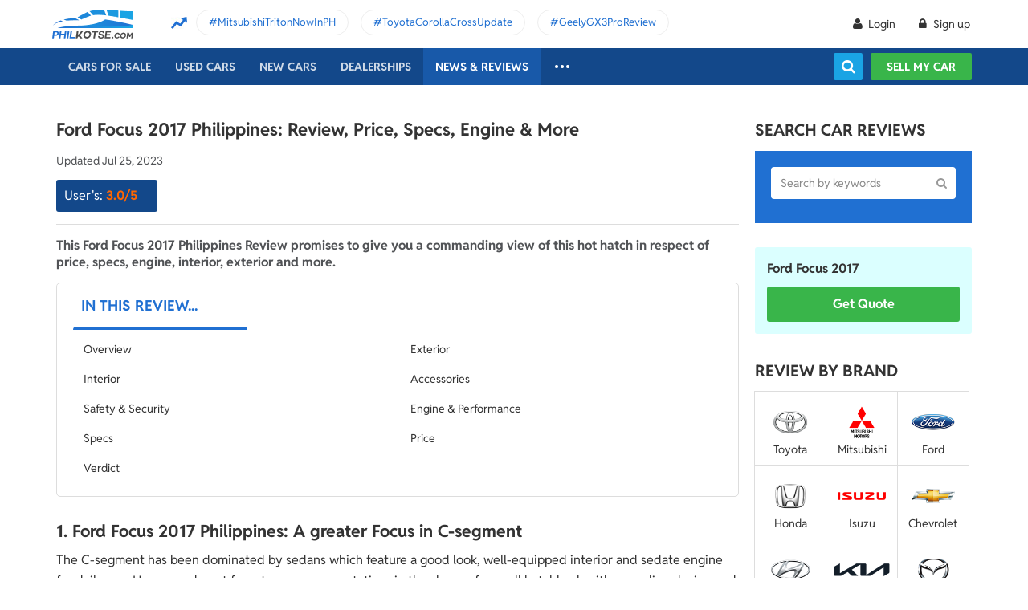

--- FILE ---
content_type: text/html; charset=utf-8
request_url: https://philkotse.com/car-review/ford-focus-2017-philippines-rv41
body_size: 92508
content:
<!DOCTYPE html>
<html lang="en" prefix="og: https://ogp.me/ns#">
<head>
    <meta charset="utf-8" />
    <meta name="viewport" content="width=device-width, initial-scale=1.0">
    <meta http-equiv="Access-Control-Allow-Origin" content="https://www.facebook.com">

    <link href="/favicon.ico?v=2" rel="shortcut icon" type="image/x-icon">
    <link rel="apple-touch-icon" sizes="180x180" href="/apple-touch-icon.png">
    <link rel="icon" type="image/png" sizes="32x32" href="/favicon-32x32.png">
    <link rel="icon" type="image/png" sizes="16x16" href="/favicon-16x16.png">
    <link rel="manifest" href="/site.webmanifest">
    <link rel="mask-icon" href="/safari-pinned-tab.svg" color="#5bbad5">
    <meta name="msapplication-TileColor" content="#da532c">
    <meta name="theme-color" content="#ffffff">

        <title>Ford Focus 2017 Philippines: Review, Price, Specs, Engine & More</title>

    <!-- No Index -->
        <meta name="robots" content="index,follow" />

    <!-- Meta Description -->
    <meta name="description" content="This Ford Focus 2017 Philippines Review promises to give you a commanding view of this hot hatch in respect of price, specs, engine, interior, exterior and more." />

    <meta name="geo.region" content="PH" />
    <meta name="geo.position" content="14.590927;120.990285" />
    <meta name="ICBM" content="14.590927, 120.990285" />
    <meta id="hddFbAppId" property="fb:app_id" content="370242783390234" />
    <meta property="fb:pages" content="399920817012361" />

    <!-- Meta Facebook -->
<meta property="og:site_name" content="philkotse.com" /><meta property="og:title" content="Ford Focus 2017 Philippines: Review, Price, Specs, Engine & More" /><meta property="og:type" content="article" /><meta property="og:description" content="This Ford Focus 2017 Philippines Review promises to give you a commanding view of this hot hatch in respect of price, specs, engine, interior, exterior and more." /><meta property="og:url" content="https://philkotse.com/car-review/ford-focus-2017-philippines-rv41" /><meta property="og:image" content="https://img.philkotse.com/2018/01/25/3vWWA7rJ/cover-41d8.jpg" /><meta property="og:image:type" content="image/jpg" /><meta property="og:image:width" content="1200" /><meta property="og:image:height" content="627" />    
<meta name="author" content="Philkotse.com" />    <!-- Meta Alternate -->
<link rel="alternate" href="https://philkotse.com/car-review/ford-focus-2017-philippines-rv41" media="only screen and (max-width: 640px)" /><link rel="alternate" href="https://philkotse.com/car-review/ford-focus-2017-philippines-rv41" media="handheld" /><link rel="alternate" hreflang="en-ph" href="https://philkotse.com/car-review/ford-focus-2017-philippines-rv41"/><link rel="alternate" type="application/atom+xml" title="Subscribe to What's new in Reviews list" href="https://philkotse.com/feeds/reviews.rss" /><meta name="robots" content="max-image-preview:large, max-video-preview:-1"><meta name="twitter:card" content="summary_large_image" /><meta name="twitter:site" content="@philkotsedotcom" /><meta name="twitter:creator" content="@philkotsedotcom" /><meta name="twitter:title" content="Ford Focus 2017 Philippines: Review, Price, Specs, Engine & More" /><meta name="twitter:description" content="This Ford Focus 2017 Philippines Review promises to give you a commanding view of this hot hatch in respect of price, specs, engine, interior, exterior and more." /><meta name="twitter:image" content="https://img.philkotse.com/2018/01/25/3vWWA7rJ/cover-41d8.jpg" /><meta name="twitter:image:alt" content="Ford Focus 2017 Philippines: Review, Price, Specs, Engine & More" /><meta name="twitter:url" content="https://philkotse.com/car-review/ford-focus-2017-philippines-rv41" /><link rel="amphtml" href="https://philkotse.com/car-review/ford-focus-2017-philippines-rv41/amp" />    <!-- Meta image preload -->
    <!-- Meta Pagination -->
    

    <!-- Canonical -->
<link rel="canonical" href="https://philkotse.com/car-review/ford-focus-2017-philippines-rv41" />
    <!--Render Css-->
    <link href="/css/styleJqueryUI?v=SIEosHGlRKgxZqqtDZImuis7fy27XABcvPqtwivwr4Q1" rel="preload stylesheet" as="style" onload="this.onload=null;this.rel='stylesheet'"/><noscript><link href="/css/styleJqueryUI?v=SIEosHGlRKgxZqqtDZImuis7fy27XABcvPqtwivwr4Q1" rel="stylesheet"/></noscript>

    <link href="/css/styletheme?v=qBuV6bbfqHLOOCV68-rPqhXK2pmapv6Kmg9eWMAP_y01" rel="preload stylesheet" as="style" onload="this.onload=null;this.rel='stylesheet'"/><noscript><link href="/css/styletheme?v=qBuV6bbfqHLOOCV68-rPqhXK2pmapv6Kmg9eWMAP_y01" rel="stylesheet"/></noscript>

    <link href="/css/styleDOWIcon?v=EOdjTasOEPtJU4_5RsfglOFb7FKjOyfCvf6IH3F53XM1" rel="preload stylesheet" as="style" onload="this.onload=null;this.rel='stylesheet'"/><noscript><link href="/css/styleDOWIcon?v=EOdjTasOEPtJU4_5RsfglOFb7FKjOyfCvf6IH3F53XM1" rel="stylesheet"/></noscript>

    <link href="/css/styleIconChatWeb?v=Z7LqLUPm9mvZjUya75kbigI9T9z1l-KXB-pLiM6OgCs1" rel="preload stylesheet" as="style" onload="this.onload=null;this.rel='stylesheet'"/><noscript><link href="/css/styleIconChatWeb?v=Z7LqLUPm9mvZjUya75kbigI9T9z1l-KXB-pLiM6OgCs1" rel="stylesheet"/></noscript>


    
    <link href="/ScriptsV2/Library/Swiper-6.8.4/swiper-bundle.min.css" rel="preload stylesheet" as="style" onload="this.onload=null;this.rel='stylesheet'"/><noscript><link href="/ScriptsV2/Library/Swiper-6.8.4/swiper-bundle.min.css" rel="stylesheet"/></noscript>

    <link href="/css/stylechosen?v=jDyH3TFymGLXpHMSNlV5b6AtGCaph3tjm3xXequ8Ogc1" rel="preload stylesheet" as="style" onload="this.onload=null;this.rel='stylesheet'"/><noscript><link href="/css/stylechosen?v=jDyH3TFymGLXpHMSNlV5b6AtGCaph3tjm3xXequ8Ogc1" rel="stylesheet"/></noscript>

    <link href="/ScriptsV2/Library/lightgallery-1.10.0/css/lightgallery.min.css" rel="preload stylesheet" as="style" onload="this.onload=null;this.rel='stylesheet'"/><noscript><link href="/ScriptsV2/Library/lightgallery-1.10.0/css/lightgallery.min.css" rel="stylesheet"/></noscript>

    <link href="/css/styleTwenty?v=nf5h3SYa5NcG49nZeIr6hkYJpqEVLqrUTwqrVbA8DdQ1" rel="preload stylesheet" as="style" onload="this.onload=null;this.rel='stylesheet'"/><noscript><link href="/css/styleTwenty?v=nf5h3SYa5NcG49nZeIr6hkYJpqEVLqrUTwqrVbA8DdQ1" rel="stylesheet"/></noscript>

    <link href="/css/styleCarReviewDetailWeb?v=1zskTzaF8bXUHajUfCWpS-qf5DXoNZnzNvOkdGRF4cI1" rel="preload stylesheet" as="style" onload="this.onload=null;this.rel='stylesheet'"/><noscript><link href="/css/styleCarReviewDetailWeb?v=1zskTzaF8bXUHajUfCWpS-qf5DXoNZnzNvOkdGRF4cI1" rel="stylesheet"/></noscript>

    <link href="/css/styleCarReviewWeb?v=mGRqqBsqIb5ZyaSdufyzLhhNeZG3vipDFXmHjot0PgM1" rel="preload stylesheet" as="style" onload="this.onload=null;this.rel='stylesheet'"/><noscript><link href="/css/styleCarReviewWeb?v=mGRqqBsqIb5ZyaSdufyzLhhNeZG3vipDFXmHjot0PgM1" rel="stylesheet"/></noscript>

    <link href="/css/StyleBanner?v=5I1BFQFpPq8_9FsEC8AeO-ForKVhDtUC1YKIBtCtf-Q1" rel="preload stylesheet" as="style" onload="this.onload=null;this.rel='stylesheet'"/><noscript><link href="/css/StyleBanner?v=5I1BFQFpPq8_9FsEC8AeO-ForKVhDtUC1YKIBtCtf-Q1" rel="stylesheet"/></noscript>

    <link href="/css/StylePopupWeb?v=PKnv_WhUyW0nsc4mQVgQkfL9tCOSIq0aDrfcHFjaUTE1" rel="preload stylesheet" as="style" onload="this.onload=null;this.rel='stylesheet'"/><noscript><link href="/css/StylePopupWeb?v=PKnv_WhUyW0nsc4mQVgQkfL9tCOSIq0aDrfcHFjaUTE1" rel="stylesheet"/></noscript>

    <link href="/css/styleLeadFormWeb?v=2lRDoRBr39ZHRtkq-QEw9mx0st0K3jqQSA9oUOtVb6I1" rel="preload stylesheet" as="style" onload="this.onload=null;this.rel='stylesheet'"/><noscript><link href="/css/styleLeadFormWeb?v=2lRDoRBr39ZHRtkq-QEw9mx0st0K3jqQSA9oUOtVb6I1" rel="stylesheet"/></noscript>


    <link href="/css/styleBoxNeedAdviceWeb?v=zuhKQQb6gBUJf54wwW2GGY565Jhv8nmXrSqqZQQ6tAo1" rel="preload stylesheet" as="style" onload="this.onload=null;this.rel='stylesheet'"/><noscript><link href="/css/styleBoxNeedAdviceWeb?v=zuhKQQb6gBUJf54wwW2GGY565Jhv8nmXrSqqZQQ6tAo1" rel="stylesheet"/></noscript>

    <link href="/css/styleDealerPromosPopupWeb?v=ZgCBHDAMemd4MdpUgf0_FRdRGUnhsVgz5VGMV71nSzU1" rel="preload stylesheet" as="style" onload="this.onload=null;this.rel='stylesheet'"/><noscript><link href="/css/styleDealerPromosPopupWeb?v=ZgCBHDAMemd4MdpUgf0_FRdRGUnhsVgz5VGMV71nSzU1" rel="stylesheet"/></noscript>

    <link href="/css/styleDealerShipFeedbackPopupWeb?v=txry5Wv2V5O8YxBKhy-Saj-urtSRfw_KYnYZNUaL-C01" rel="preload stylesheet" as="style" onload="this.onload=null;this.rel='stylesheet'"/><noscript><link href="/css/styleDealerShipFeedbackPopupWeb?v=txry5Wv2V5O8YxBKhy-Saj-urtSRfw_KYnYZNUaL-C01" rel="stylesheet"/></noscript>


    <!--End Render Css-->
    <!-- Schema -->
    
        <script type="application/ld+json">
        {
          "@context": "https://schema.org",
          "@type": "NewsArticle",
          "mainEntityOfPage": {
            "@type": "WebPage",
            "@id": "https://philkotse.com/car-review/ford-focus-2017-philippines-rv41"
          },
          "headline": "Ford Focus 2017 Philippines: Review, Price, Specs, Engine & More",
          "image": "https://img.philkotse.com/2018/01/25/3vWWA7rJ/cover-41d8.jpg",
          "datePublished": "2018-01-25", "author": {
                                        "@type": "Person",
                                        "name": "Philkotse.com"
                                    },
           "publisher": {
            "@type": "Organization",
            "name": "Philkotse",
            "logo": {
              "@type": "ImageObject",
              "url": "https://philkotse.com/Content/img/head-logo.png"
            }
          },
          "description": "This Ford Focus 2017 Philippines Review promises to give you a commanding view of this hot hatch in respect of price, specs, engine, interior, exterior and more."
        }
        </script>
        
        <script type="application/ld+json">
        {
            "@context":"http:\/\/schema.org",
            "@type":"Car",
            "brand":{
                "@type":"Brand",
                "name":"Ford"
            },
            "description":"This Ford Focus 2017 Philippines Review promises to give you a commanding view of this hot hatch in respect of price, specs, engine, interior, exterior and more.",
            "image":"https://img.philkotse.com/2018/01/25/3vWWA7rJ/cover-41d8.jpg",
            "name":"Ford Focus 2017 Philippines",
            "aggregateRating": {
                "@type": "AggregateRating",
                "ratingValue": "3",
                "ratingCount": "1"
            }
        }
        </script>			
        
    <!-- End Schema -->
    <!-- MePuzz -->
    <!-- MePuzz start -->
<!--<script>
    (function (i, s, o, g, r, a, m) {
        i['MePuzzAnalyticsObject'] = r; i[r] = i[r] || function () {
            (i[r].q = i[r].q || []).push(arguments);
        }, i[r].l = 1 * new Date(); a = s.createElement(o),
            m = s.getElementsByTagName(o)[0]; a.async = 1; a.src = g;
        m.parentNode.insertBefore(a, m);
    })(window, document, 'script', 'https://mepuzz.com/sdk/v2/MePuzzSDK4Phil.js', 'mePuzz');
    mePuzz('setAppId', 'OVpeBKv46j');
    mePuzz('track', 'pageview');
</script>-->
<!-- MePuzz end -->

    <script defer src="/ScriptsV2/Library/firebasejs/7.14.4/firebase-app.js" ></script>
 
    <script defer src="/ScriptsV2/Library/firebasejs/7.14.4/firebase-messaging.js" ></script>
 

    <!-- Google Tag Manager Head-->
    
<link rel="preconnect" href="https://www.google-analytics.com">
<link rel="preconnect" href="https://www.googletagmanager.com">

<link rel="preconnect" href="https://apis.google.com">




<link rel="preconnect" href="https://onesignal.com">
<link rel="preconnect" href="https://cdn.onesignal.com">
<link rel="preconnect" href="https://log.philkotse.com">

    <!-- Content GTM -->

        <script>
        {
            dataLayer = [{"contentType": "Car Review", "contentAngle": "First look/Quick review", "contentFormat": "Article", "sourceType": "Editorial"}]
        }
        </script>
            <!-- End Content GTM -->
    <!-- Google Tag Manager -->
    <script>
        (function (w, d, s, l, i) {
            w[l] = w[l] || []; w[l].push({
                'gtm.start':
                    new Date().getTime(), event: 'gtm.js'
            }); var f = d.getElementsByTagName(s)[0],
                j = d.createElement(s), dl = l != 'dataLayer' ? '&l=' + l : ''; j.async = true; j.src =
                    'https://www.googletagmanager.com/gtm.js?id=' + i + dl; f.parentNode.insertBefore(j, f);
        })(window, document, 'script', 'dataLayer', 'GTM-NJGVVXD');</script>
    <!-- End Google Tag Manager -->


    <!-- Firebase -->
    
<script>
    // Your web app's Firebase configuration
    var firebaseConfig = {
        apiKey: "AIzaSyCh5hCqtzzvIbkzN-ah8dJI_1LUAb-QXaI",
        authDomain: "philkotse.firebaseapp.com",
        databaseURL: "https://philkotse.firebaseio.com",
        projectId: "philkotse",
        storageBucket: "philkotse.appspot.com",
        messagingSenderId: "27998486496",
        appId: "1:27998486496:web:87d17ddb7acd80753b7585",
        measurementId: "G-W4JW1W9PX6"
    };
</script>

    <!-- Google Adsense -->
    
    <!-- End Google Adsense -->

</head>
<body>
    <!-- Google Tag Manager Body-->
    
    <!-- Google Tag Manager (noscript) -->
    <noscript>
        <iframe src="https://www.googletagmanager.com/ns.html?id=GTM-NJGVVXD"
                height="0" width="0" style="display:none;visibility:hidden"></iframe>
    </noscript>
    <!-- End Google Tag Manager (noscript) -->


    <div id="wr_wrapper">
        

<!--header and menu top-->
<div class="header-fix fix-theme-old" style="height: 106px;">
    <div class="header" id="header">
        <!--headtop-->
        <div class="header-top">
            <div class="container">
                <a href="/" class="logo">
                    <img width="102"
                         height="36"
                         data-src="/ContentV2/Web/img/logo-philkotse.png"
                         alt="Buy and Sell cars philippines"
                         title="Philkotse - Buy and Sell Cars"
                         class="lozad" />
                </a>
                    <div class="box-spotlight-new">
        <div class="item-spotlight-new">
            <span class="title" title="Spotlight"> Spotlight: </span>
                <a title="MitsubishiTritonNowInPH" href="https://philkotse.com/new-releases/mitsubishi-triton-launch-philippines-15529">MitsubishiTritonNowInPH </a>
                <a title="ToyotaCorollaCrossUpdate" href="https://philkotse.com/new-releases/2024-toyota-corolla-cross-refresh-debut-asean-15571">ToyotaCorollaCrossUpdate </a>
                <a title="GeelyGX3ProReview" href="https://philkotse.com/car-review/geely-gx3-pro-philippines-rv451">GeelyGX3ProReview </a>
        </div>
    </div>

            </div>
        </div>
        <!--navi top-->
        <div class="navi">
            <div class="container">
                

<ul class="menu-top">
    <!-- Logo (display when scroll down & header neo) -->
    <li>
        <a href="/" class="logo-white">
            <img width="102"
                 height="36"
                 data-src="/ContentV2/Web/img/logo-philkotse-white.png"
                 alt="Buy and Sell cars philippines"
                 title="Philkotse - Buy and Sell Cars"
                 class="lozad" />
        </a>
    </li>

    <!-- Cars For Sale -->
    <li class="car-for-sale">
        <a id="nav_car" href="/cars-for-sale" class="">Cars For Sale</a>
            <div class="sub-menu-car-for-sale" id="menu_brand">
        <div class="container">
            <ul class="list-brand brandall-car">
                    <li class="i-toyota">
                        <a href="/toyota-for-sale" title="Toyota for sale">
                            <span class="name"></span>
                            <span class="text-ellipsis"> Toyota</span>
                        </a>
                    </li>
                    <li class="i-ford">
                        <a href="/ford-for-sale" title="Ford for sale">
                            <span class="name"></span>
                            <span class="text-ellipsis"> Ford</span>
                        </a>
                    </li>
                    <li class="i-mitsubishi">
                        <a href="/mitsubishi-for-sale" title="Mitsubishi for sale">
                            <span class="name"></span>
                            <span class="text-ellipsis"> Mitsubishi</span>
                        </a>
                    </li>
                    <li class="i-honda">
                        <a href="/honda-for-sale" title="Honda for sale">
                            <span class="name"></span>
                            <span class="text-ellipsis"> Honda</span>
                        </a>
                    </li>
                    <li class="i-hyundai">
                        <a href="/hyundai-for-sale" title="Hyundai for sale">
                            <span class="name"></span>
                            <span class="text-ellipsis"> Hyundai</span>
                        </a>
                    </li>
                    <li class="i-nissan">
                        <a href="/nissan-for-sale" title="Nissan for sale">
                            <span class="name"></span>
                            <span class="text-ellipsis"> Nissan</span>
                        </a>
                    </li>
                    <li class="i-chevrolet">
                        <a href="/chevrolet-for-sale" title="Chevrolet for sale">
                            <span class="name"></span>
                            <span class="text-ellipsis"> Chevrolet</span>
                        </a>
                    </li>
                    <li class="i-subaru">
                        <a href="/subaru-for-sale" title="Subaru for sale">
                            <span class="name"></span>
                            <span class="text-ellipsis"> Subaru</span>
                        </a>
                    </li>
                    <li class="i-suzuki">
                        <a href="/suzuki-for-sale" title="Suzuki for sale">
                            <span class="name"></span>
                            <span class="text-ellipsis"> Suzuki</span>
                        </a>
                    </li>
                    <li class="i-kia">
                        <a href="/kia-for-sale" title="Kia for sale">
                            <span class="name"></span>
                            <span class="text-ellipsis"> Kia</span>
                        </a>
                    </li>
                    <li class="i-isuzu">
                        <a href="/isuzu-for-sale" title="Isuzu for sale">
                            <span class="name"></span>
                            <span class="text-ellipsis"> Isuzu</span>
                        </a>
                    </li>
                    <li class="i-mazda">
                        <a href="/mazda-for-sale" title="Mazda for sale">
                            <span class="name"></span>
                            <span class="text-ellipsis"> Mazda</span>
                        </a>
                    </li>
            </ul>
            <a href="/cars-for-sale" class="more">View All Car For Sale <i class="icon-angle-circled-right"></i></a>
        </div>
    </div>

    </li>

    <!-- Used Cars -->
    <li >
        <a href="/used-cars-for-sale" class="">Used cars</a>

        <ul class="sub-menu-new">
            
            <li>
                <a class="cursor-default " href="javascript:void(0)">By Body Type</a>
                    <div class="sub-menu-new-level-2">
                        <ul class="list">
                            <li>
                                <a class="" href="/used-cars-suv-for-sale" title="Used suv for sale philippines">SUV</a>
                                <a class="" href="/used-cars-sedan-for-sale" title="Second hand sedan for sale">Sedan</a>
                                <a class="" href="/used-cars-hatchback-for-sale" title="Used hatchback cars for sale">Hatchback</a>
                                <a class="" href="/used-cars-van-for-sale" title="2nd hand van for sale">Van</a>
                                <a class="" href="/used-cars-minivan-for-sale" title="Second hand mini van for sale">Minivan</a>
                                <a class="" href="/used-cars-truck-for-sale" title="Second hand pickup for sale">Truck</a>
                                <a class="" href="/used-cars-mpv-for-sale" title="Second hand mpv for sale">MPV</a>
                            </li>
                        </ul>
                    </div>

            </li>
            <li>
                <a class="cursor-default " href="javascript:void(0)">By Price Range</a>
                    <div class="sub-menu-new-level-2">
                        <ul class="list">
                            <li>
                                <a class="" href="/used-cars-for-sale/mlt1000000" title="Cars for sale below ₱1.000.000">Under ₱1.000.000</a>
                                <a class="" href="/used-cars-for-sale/mlt500000" title="Cars for sale car under 500k">Under ₱500.000</a>
                                <a class="" href="/used-cars-for-sale/mlt300000" title="Used cars for sale philippines below 300k">Under ₱300.000</a>
                                <a class="" href="/used-cars-for-sale/mlt250000" title="Used cars for sale philippines below 250k">Under ₱250.000</a>
                                <a class="" href="/used-cars-for-sale/mlt200000" title="Used cars for sale philippines below 200k">Under ₱200.000</a>
                                <a class="" href="/used-cars-for-sale/mlt150000" title="2nd hand cars worth 150k">Under ₱150.000</a>
                                <a class="" href="/used-cars-for-sale/mlt100000" title="Used cars for sale philippines below 100k">Under ₱100.000</a>
                            </li>
                        </ul>
                    </div>

            </li>
            <li>
                <a class="cursor-default " href="javascript:void(0)">By Location</a>
                    <div class="sub-menu-new-level-2">
                        <ul class="list">
                            <li>
                                <a class="" href="/used-cars-for-sale-in-cagayan" title="Used car for sale in Cagayan">Cagayan</a>
                                <a class="" href="/used-cars-for-sale-in-pampanga" title="Used car for sale in Pampanga">Pampanga</a>
                                <a class="" href="/used-cars-for-sale-in-cebu" title="Used car for sale in Cebu">Cebu</a>
                                <a class="" href="/used-cars-for-sale-in-iloilo" title="Used car for sale in Iloilo">Iloilo</a>
                                <a class="" href="/used-cars-for-sale-in-metro-manila" title="Used car for sale in Metro Manila">Metro Manila</a>
                                <a class="" href="/used-cars-for-sale-in-baguio-benguet" title="Used car for sale in Baguio Benguet">Baguio Benguet</a>
                                <a class="" href="/used-cars-for-sale-in-pangasinan" title="Used car for sale in Pangasinan">Pangasinan</a>
                            </li>
                        </ul>
                    </div>

            </li>
            
            
        </ul>
    </li>

    <!-- Repossessed Cars -->
    

    <!-- Car Guide -->
        <li class="menu-new-car-new">
            <a href="/car-prices-philippines" class="">New cars</a>

            <ul class="sub-menu-new">
                <!-- Car Price -->
                <li>
                    <a href="/car-prices-philippines" class="">Car price</a>
                    <div class="sub-menu-new-level-2">
                        <ul class="list">
                                    <li>
                                        <a class="" href="/toyota-philippines-price-list">Toyota</a>
                                    </li>
                                    <li>
                                        <a class="" href="/mitsubishi-philippines-price-list">Mitsubishi</a>
                                    </li>
                                    <li>
                                        <a class="" href="/honda-philippines-price-list">Honda</a>
                                    </li>
                                    <li>
                                        <a class="" href="/hyundai-philippines-price-list">Hyundai</a>
                                    </li>
                                    <li>
                                        <a class="" href="/isuzu-philippines-price-list">Isuzu</a>
                                    </li>
                                    <li>
                                        <a class="" href="/mg-philippines-price-list">MG</a>
                                    </li>
                                    <li>
                                        <a class="" href="/chery-philippines-price-list">Chery</a>
                                    </li>
                                    <li>
                                        <a class="" href="/kia-philippines-price-list">Kia</a>
                                    </li>
                                    <li>
                                        <a class="" href="/ford-philippines-price-list">Ford</a>
                                    </li>
                                    <li>
                                        <a class="" href="/nissan-philippines-price-list">Nissan</a>
                                    </li>
                                    <li>
                                        <a class="" href="/mazda-philippines-price-list">Mazda</a>
                                    </li>
                                    <li>
                                        <a class="" href="/suzuki-philippines-price-list">Suzuki</a>
                                    </li>
                                    <li>
                                        <a class="" href="/bmw-philippines-price-list">BMW</a>
                                    </li>
                                    <li>
                                        <a class="" href="/mercedes-benz-philippines-price-list">Mercedes-Benz</a>
                                    </li>
                                    <li>
                                        <a class="" href="/jeep-philippines-price-list">Jeep</a>
                                    </li>
                            <li class="i-more-new">
                                <a href="/car-prices-philippines">
                                    All Brands »
                                </a>
                            </li>
                        </ul>
                    </div>
                </li>
                <!-- Car Promo -->
                <li>
                    <a href="/all-promotions-in-the-philippines" class="">Car promos</a>
                </li>
            </ul>

        </li>
    <li>
        <a href="/auto-dealerships-in-the-philippines" class="">Dealerships</a>
    </li>
    

    <!-- News & Reviews -->
    <li>
        <a href="javascript:void(0);" class="cursor-default">News & reviews</a>
        <ul class="sub-menu-new">
            <!-- Car Reviews -->
                <li>
                    <a href="/car-review" class="active">Car Reviews</a>
                            <div class="sub-menu-new-level-2">
                                <ul class="list">
                                        <li>
                                            <a class="" href="/car-review-toyota">Toyota</a>
                                        </li>
                                        <li>
                                            <a class="" href="/car-review-honda">Honda</a>
                                        </li>
                                        <li>
                                            <a class="" href="/car-review-mitsubishi">Mitsubishi</a>
                                        </li>
                                        <li>
                                            <a class="" href="/car-review-ford">Ford</a>
                                        </li>
                                        <li>
                                            <a class="" href="/car-review-hyundai">Hyundai</a>
                                        </li>
                                        <li>
                                            <a class="" href="/car-review-isuzu">Isuzu</a>
                                        </li>
                                        <li>
                                            <a class="" href="/car-review-suzuki">Suzuki</a>
                                        </li>
                                        <li>
                                            <a class="" href="/car-review-nissan">Nissan</a>
                                        </li>
                                        <li>
                                            <a class="" href="/car-review-kia">Kia</a>
                                        </li>
                                        <li>
                                            <a class="" href="/car-review-mazda">Mazda</a>
                                        </li>
                                    <li><a href="/car-review">All Brands</a></li>
                                </ul>
                            </div>

                </li>
            <!-- Car Comparison -->
            <li>
                <a href="/car-comparison" class="">Car Comparisons</a>
            </li>
            <!-- Car News -->
            <li>
                <a href="/news" class="">Car News</a>
                <div class="sub-menu-new-level-2">
                    <ul class="list">
                                <li>
                                    <a class="" href="/news/market-news">Market News</a>
                                </li>
                                <li>
                                    <a class="" href="/news/new-releases">New Releases</a>
                                </li>
                                <li>
                                    <a class="" href="/news/car-events">Car Events</a>
                                </li>
                    </ul>
                </div>
            </li>
            <!-- Tips & Advice -->
            <li>
                <a href="/tips-advice" class="">Tips & Advice</a>
                <div class="sub-menu-new-level-2">
                    <ul class="list">
                        <li><a href="/tips-advice/list-ticles" class="">List-ticles</a></li>
                                <li>
                                    <a class="" href="/tips-advice/car-buying-and-selling">Car Buying &amp; Selling</a>
                                </li>
                                <li>
                                    <a class="" href="/tips-advice/car-maintenance">Car Maintenance</a>
                                </li>
                                <li>
                                    <a class="" href="/tips-advice/safe-driving">Safe Driving</a>
                                </li>
                    </ul>
                </div>
            </li>
            <!-- Car Videos -->
            <li><a href="/video" class="">Car Videos</a></li>
            <!-- E-Magazine -->
            <li><a href="/magazine" class="">E-Magazine</a></li>
            <li></li>
        </ul>
    </li>
    <!-- car insurance -->
    

    <!-- Dealerships & Promos -->
    

    <!-- ... -->
    <li class="more-menu">
        <ul class="sub-menu-new">
            
            <li>
                <a href="/become-a-partner" rel="nofollow">Become Our Partner</a>
            </li>
            <li>
                <a href="/loan-calculator" class="">Loan Calculator</a>
            </li>
            <li>
                <a href="/car-insurance" class="">Car Insurance</a>
            </li>
            
            

            <!-- Used Cars (display when scroll down & header neo) -->
            
        </ul>
    </li>

    <!-- Icon Search -->
    <li class="search-fix">
        <span class="icon-show-search"></span>
    </li>
</ul>




                <div class="right-menu">
                    <div class="box-acc" id="box-user"></div>
                    <!--Search suggestion-->
                    <div class="box-search-h">
                        <span class="btn-search" id="show-tab-search-text"></span>
                        <div class="box-search-head">
                            <input class="input-text input-search-suggestion ui-autocomplete-input" id="txtKeywordSearchHome" placeholder="search by keywords" type="text" />
                            <div class="btn-search-text" id="searchAutoText"></div>
                        </div>
                    </div>
                    <!--End -->
                    <a href="/sell-car" class="btn-sell-mycar ss-slab">
                        Sell my car
                        <span class="tootip">
                            Tip: Creating a listing on
                            <strong>Philkotse.com</strong> will help your
                            car reach nearly <strong>
                                300 potential
                                buyers within the first week!
                            </strong>
                        </span>
                    </a>
                </div>
            </div>
        </div>
    </div>
</div>
<div class="" id="position_menu"></div>
<!--end header and menu top-->

        <div id="fix_height">
            



    <div class="container" id="reviewDetail">
        <!-- Detail_Top_1 (Banner CMS) -->
        

        <div class="content mt-40">
            <div class="content-small content-c">
                <div id="firstDataVote" data-sourceid="41" data-question="0"></div>
                <input type="hidden" id="hddVoteCateType" value="2" />
                <input type="hidden" id="hddDetailCarReviewPage">
                

    <input type="hidden" id="hddArticleBrandId" value="16" />
    <input type="hidden" id="hddArticleModelId" value="1093" />
    <input type="hidden" id="hddArticleYear" value="2017" />
    <div class="box-detail-article detail-car-review" data-url="" data-id="41" data-question="0" id="content-41">
        <input type="hidden" id="hddArticleId" value="41" />
        <input type="hidden" id="hddFirstArticleId" value="41" /> 

        <h1 class="title-detail">Ford Focus 2017 Philippines: Review, Price, Specs, Engine &amp; More</h1>
        <p class="date-source">Updated Jul 25, 2023</p>

            <div class="box-editor-user">
                    <span class="user">User's:<strong> 3.0/5</strong></span>

            </div>

        <div class="content-detail article-content">
            <span class="describe">This Ford Focus 2017 Philippines Review promises to give you a commanding view of this hot hatch in respect of price, specs, engine, interior, exterior and more.</span>



    <div class="box-table-content box-summary">
        <span class="btn-btuton-s"></span>
        <div class="content-table">
            <h2 class="head">In this review...</h2>
            <div class="full-width">
                <ol class="list">
                        <li class="li-action" rel="block1">
                            <span>Overview</span>
                        </li>
                        <li class="li-action" rel="block2">
                            <span>Exterior</span>
                        </li>
                        <li class="li-action" rel="block3">
                            <span>Interior</span>
                        </li>
                        <li class="li-action" rel="block4">
                            <span>Accessories</span>
                        </li>
                        <li class="li-action" rel="block5">
                            <span>Safety &amp; Security</span>
                        </li>
                        <li class="li-action" rel="block6">
                            <span>Engine &amp; Performance</span>
                        </li>
                        <li class="li-action" rel="block7">
                            <span>Specs</span>
                        </li>
                        <li class="li-action" rel="block8">
                            <span>Price</span>
                        </li>
                        <li class="li-action" rel="block9">
                            <span>Verdict</span>
                        </li>
                </ol>
            </div>
        </div>
    </div>
                    <div id="review-detail-container">
                            <div class="detail article-content-detail">
                                <h2 id="block1">1. Ford Focus 2017 Philippines: A greater Focus in C-segment</h2>
                                <div><p>The C-segment has been dominated by sedans which feature a good look, well-equipped interior and sedate engine for daily use. However, do not forget some representatives in the shape of a small hatchback with appealing design and good performance, albeit not spacious.</p>

<p style="text-align: center;"><em><img alt="Ford Focus 2017 on the road" data-class="" data-style="" data-width="" src="https://img.philkotse.com/2018/01/24/3vWWA7rJ/ford-focus05-38f4.jpg" title="Ford Focus 2017 Philippines: A greater “Focus” in C-segment"></em></p>

<p style="text-align: center;"><em>2017 Ford Focus Philippines: A greater “Focus” in C-segment</em></p>

<p>The <strong>Ford Focus 2017 Hatchback</strong> is among them. It’s is a great 5-door hatchback that received the most recent update in 2016, and is definitely a big upgrade from the <strong><a href="https://philkotse.com/ford-focus-year-2015-for-sale">Ford Focus 2015 for sale</a></strong> in all aspects that matter. Armed with an EcoBoost engine, along with substantial revisions on the in- and outside, the Ford Focus is currently more powerful and versatile against fierce contenders in its class.</p>

<p>Today, in this <strong>Ford Focus 2017 Review</strong>, Philkotse.com will critically analyze <em>Ford Focus Hatchback Sport+ 2017</em> – the top-end model of the lineup to prove what we’ve said.</p>

<p><strong><em>>>> View more: <a href="https://philkotse.com/market-news/ford-focus-2019-spotted-in-vivid-camouflage-spy-shots-1309" title="Ford Focus 2019 spotted in vivid camouflage [Spy shots]">Ford Focus 2019 spotted in vivid camouflage</a></em></strong></p>
</div>
                            </div>
                            <div class="detail article-content-detail">
                                <h2 id="block2">2. Ford Focus 2017 Philippines: Exterior</h2>
                                <div><p style="text-align: center;"><img alt="Ford Focus 2017 angular front" data-class="" data-style="" data-width="" src="https://img.philkotse.com/2018/01/24/3vWWA7rJ/ford-focus07-3491.jpg" style="width: 600px; height: 377px;" title="Broadly, the Ford Focus 2017 exterior is loyal to Ford’s trademark global design theme"></p>

<p style="text-align: center;"><em>Broadly, the Ford Focus 2017 exterior is loyal to Ford’s trademark global design theme</em></p>

<p>Broadly, the <strong>all-new Ford Focus 2017</strong> is loyal to Ford’s trademark global design theme. Coming to details, it has got a restyled front fascia which is dominated by a trapezoidal grille flanked by tapered headlamps with LED daytime running lights, a revised front bumper as well as stretched fog lamps. Taking a close glimpse, you might realize that our hatch is quite akin to its subcompact sibling – the Ford Fiesta. That said, the Focus receives a more aggressive profile.</p>

<p style="text-align: center;"><img alt="Ford Focus 2017 side view" data-class="" data-style="" data-width="" src="https://img.philkotse.com/2018/01/24/3vWWA7rJ/ford-focus11-5b01.jpg" style="width: 600px; height: 377px;" title="As for the side, a massy set of 18-inch alloy wheels is responsible for keeping the hatch running"></p>

<p style="text-align: center;"><em>As for the side, a massy set of 18-inch alloy wheels is responsible for keeping the hatch running</em></p>

<p>As for the side, a massy set of 18-inch alloy wheels is responsible for keeping the hatch running. Plus, more prominent beltline and chrome fixture on window frames are preserved for 2017.</p>

<p>Moving rearwards, you will spot smaller taillights with slimmer indicators, a new bumper with an integrated diffuser and notably, a new tailgate with a mounted rear spoiler.</p>
</div>
                            </div>
                                <!-- Car Guide In Same Price Range -->
    <div class="list-slide-car-guide">
        <h2 class="heading">YOU MAY WANT TO READ</h2>
        <div class="list-slide">
            <div class="list">
                    <div class="item">
                        <a href="/lexus-ct-price-philippines" title="Lexus CT" class="photo">
                            <img data-src="https://img.philkotse.com/crop/270x152/2020/09/07/f3xu3v8D/lexus-ct-200h-f-sport-rex-sanchez-07242020-f2c3.jpg" alt="Lexus CT" class="lazy-hidden lazy-load-default" />
                        </a>
                        <div class="info">
                            <h3 class="title">
                                <a href="/lexus-ct-price-philippines" title="Lexus CT">Lexus CT</a>
                            </h3>
                            <div class="clr-999 mb-10 fsize-13">Model Price Philippines</div>
                            <p class="price">₱ 2,458,000 - ₱ 3,178,000</p>
                        </div>
                    </div>
                    <div class="item">
                        <a href="/toyota-prius-c-price-philippines" title="Toyota Prius C" class="photo">
                            <img data-src="https://img.philkotse.com/crop/270x152/2020/07/31/f3xu3v8D/toyota-prius-c-rex-sanchez-06172020-6ff8.jpg" alt="Toyota Prius C" class="lazy-hidden lazy-load-default" />
                        </a>
                        <div class="info">
                            <h3 class="title">
                                <a href="/toyota-prius-c-price-philippines" title="Toyota Prius C">Toyota Prius C</a>
                            </h3>
                            <div class="clr-999 mb-10 fsize-13">Model Price Philippines</div>
                            <p class="price">₱ 1,970,000</p>
                        </div>
                    </div>
                    <div class="item">
                        <a href="/toyota-yaris-price-philippines" title="Toyota Yaris" class="photo">
                            <img data-src="https://img.philkotse.com/crop/270x152/2020/12/23/WFFKkBCT/yaris-1-a894.jpg" alt="Toyota Yaris" class="lazy-hidden lazy-load-default" />
                        </a>
                        <div class="info">
                            <h3 class="title">
                                <a href="/toyota-yaris-price-philippines" title="Toyota Yaris">Toyota Yaris</a>
                            </h3>
                            <div class="clr-999 mb-10 fsize-13">Model Price Philippines</div>
                            <p class="price">₱ 973,000 - ₱ 1,114,000</p>
                        </div>
                    </div>
            </div>
        </div>
    </div>
                            <div class="detail article-content-detail">
                                <h2 id="block3">3. Ford Focus 2017 Interior</h2>
                                <div><p>Moving inside, you will be dazzled by leather and soft-touch plastic materials. If the Ford Focus Titanium+ is fitted with beige finish scattered on the lower dash, door cards and seats, the Focus Sport+ looks more luxurious with black trim.</p>

<p>On the subject of seating and cargo, the Focus cabin is fairly driver-oriented. Accordingly, the adjustable driver’s seat is very comfortable with good lumbar and side support. What’s more, dual-zone automatic climate control is also available to keep you cool. Passenger seats are also worth noting but they can only be manually adjusted. Head- and elbow room at the back are laudable; however, if you’re a little bit tall, you will feel somehow uneasy, especially in long trips.</p>

<p>In addition, power windows, locks and side mirrors are all on tap. Even, in case you want to carry more bags and luggage, a smart key can help you unlock the tailgate with ease. However, remember not to load too much stuff since you’re in a hatch.</p>

<p style="text-align: center;"><img alt="Ford Focus 2017 luggage trunk" data-class="" data-style="" data-width="" src="https://img.philkotse.com/2018/01/24/3vWWA7rJ/ford-focus04-f3e4.jpg" style="width: 600px; height: 386px;" title="If you want to carry more bags and luggage, a smart key can help you unlock the tailgate with ease"></p>

<p style="text-align: center;"><em>If you want to carry more bags and luggage, a smart key can help you unlock the tailgate with ease</em></p>
</div>
                            </div>
                            <div class="detail article-content-detail">
                                <h2 id="block4">4. Ford Focus 2017 Review: Accessories</h2>
                                <div><p>To well harmonize with its modern outer look, the <strong>Ford Focus 2017 interior</strong> is also contemporary with an up-to-date entertainment source which is provided by Ford’s SYNC 2 supporting CD/DVD, Aux, USB, SD card and Bluetooth connectivity. Sound is sourced from a set of 9 speakers.</p>
</div>
                            </div>
                            <div class="detail article-content-detail">
                                <h2 id="block5">5. Ford Focus 2017&#160;Philippines: Safety &amp; Security</h2>
                                <div><ul>
	<li>Driver's Airbag     </li>
	<li>Side Airbag</li>
	<li>Front Passenger's Airbag</li>
	<li>Security Alarm</li>
	<li>ABS</li>
	<li>Electronic Door Locks</li>
	<li>Speed Sensing Door Locks</li>
	<li>Immobilizer</li>
	<li>ISOFIX</li>
</ul>

<p>Do you see the long list above? So, rest assured while behind the Focus’ wheel, it would keep the whole family protective.</p>
</div>
                            </div>
                            <div class="detail article-content-detail">
                                <h2 id="block6">6. Ford Focus 2017 Philippines: Engine &amp; Performance</h2>
                                <div><p>The <a href="https://philkotse.com/ford-focus-price-philippines" title="Complete guide to the Philippine-spec Ford Focus">Philippine-spec Ford Focus</a> is armed with a smaller but more potent 1.5L GTDI EcoBoost inline-four engine which can muster 180 PS at 6,000 rpm and a max torque of 240 Nm between 1,600 – 5,000 rpm. Power is then sent to the front wheels via a new 6-speed automatic transmission in lieu of the old 6-speed dual-clutch unit.</p>

<p>Smaller output and smaller displacement cannot make the new engine valueless. Inversely, it reaps benefits from a twin-scroll turbocharger and direct injection which allow the power output to be more comparable to a mid-size sedan. Only with a prod of throttle, the Focus can be propelled with gusto. Further, acceleration is just a piece of cake since torque is quickly accessible at low revs. The same story comes with overtaking owing to the “smart” automatic gearbox which can recognize the right time to shift cogs or kickdown. Notably, the petite engine also has got a deep exhaust note.</p>

<p>In terms of handling, the hot hatch does not let us down. With enhanced brakes and suspension system, carving through blends is easy-peasy. Along with that, massive Goodyear Super Eagle F1 tires also bestow their efforts on the car praiseworthy handling, in addition to the significant contribution of the torque vectoring system. For the electronic assist steering, it is light when the hatch’s moving slowly yet is willing to nicely stiff up at higher speeds. Nonetheless, it seems that sometimes the steering wheel lacks a so-called “road-feel.”</p>

<p>Ride quality is also worth the compliment. Not only enhancing handling, the low-profile tires also give a plus point to the ride comfort. However, you might not feel comfortable while seating at the back and when passing through road imperfections. In whatever way, put your focus on the fact that the Focus is no more than a city hatchback.</p>

<p>We know that the 6-speed AT is awesome but it’s advisable that you do not use the manumatic fnction vie the paddle shifter unless you want to break the nice beautiful image of the <a href="https://philkotse.com/ford-focus-year-2017-hatchback-for-sale" title="Ford Focus 2017 hatchback for sale"><strong>Ford Focus 2017 Hatchback</strong></a> we’ve just been building.</p>

<p>The Ford Focus does a commendable 6.1 km/L in heavy traffic and 12.0 km/L on normal traffic conditions with an average speed of just 12 km/h. Highway mileage meanwhile indicated 18.0 km/L at an average speed of 95 km/h.</p>
</div>
                            </div>
                            <div class="detail article-content-detail">
                                <h2 id="block7">7. Ford Focus 2017 Specs in the Philippines</h2>
                                <div><div class='divresponsive'><table align="center" width="600">
	<caption><strong>Ford Focus 2017 Specs in the Philippines</strong></caption>
	<tbody>
		<tr>
			<th colspan="2">Overall</th>
		</tr>
		<tr>
			<td>Name</td>
			<td>Ford Focus Hatchback 1.5 EcoBoost Sport+ AT</td>
		</tr>
		<tr>
			<td>Body Type</td>
			<td>Hatchback</td>
		</tr>
		<tr>
			<td>Transmission Type</td>
			<td>Automatic</td>
		</tr>
		<tr>
			<td>Price</td>
			<td>₱1,278,000</td>
		</tr>
		<tr>
			<td colspan="2" style="text-align: center;"><strong>Dimensions</strong></td>
		</tr>
		<tr>
			<td>Length</td>
			<td>4,358 mm</td>
		</tr>
		<tr>
			<td>Width</td>
			<td>1,823 mm</td>
		</tr>
		<tr>
			<td>Height</td>
			<td>1,484 mm</td>
		</tr>
		<tr>
			<td>Wheelbase</td>
			<td>2,650 mm</td>
		</tr>
		<tr>
			<td>Turning Circle</td>
			<td>11.0 m</td>
		</tr>
		<tr>
			<td>Trunk Capacity</td>
			<td>421 L</td>
		</tr>
		<tr>
			<td>Max Cargo</td>
			<td>421 L</td>
		</tr>
		<tr>
			<td>Number of Doors</td>
			<td>5</td>
		</tr>
		<tr>
			<td>Number of Seats</td>
			<td>5</td>
		</tr>
		<tr>
			<td colspan="2" style="text-align: center;"><strong>Engine & Performance</strong></td>
		</tr>
		<tr>
			<td>Engine Size</td>
			<td>1.5 L</td>
		</tr>
		<tr>
			<td>Displacement</td>
			<td>1,498 cc</td>
		</tr>
		<tr>
			<td>Number of Cylinders</td>
			<td>4</td>
		</tr>
		<tr>
			<td>Number of Valves</td>
			<td>16</td>
		</tr>
		<tr>
			<td>Transmission Category</td>
			<td>6-Speed Automatic</td>
		</tr>
		<tr>
			<td>Power Train</td>
			<td>Front-Wheel Drive</td>
		</tr>
		<tr>
			<td>Max Output</td>
			<td>180 hp @ 6,000 rpm</td>
		</tr>
		<tr>
			<td>Max Torque</td>
			<td>240 Nm @ 5,000 rpm</td>
		</tr>
		<tr>
			<td>Top Speed</td>
			<td>220 km/h</td>
		</tr>
		<tr>
			<td>Fuel Type</td>
			<td>Gasoline</td>
		</tr>
		<tr>
			<td>CO2 Emission</td>
			<td>140.0 g/km</td>
		</tr>
		<tr>
			<td>Fuel Capacity</td>
			<td>55 L</td>
		</tr>
		<tr>
			<td>Fuel Consumption</td>
			<td>6.1 L/100 km</td>
		</tr>
		<tr>
			<td colspan="2" style="text-align: center;"><strong>Features & Technologies</strong></td>
		</tr>
		<tr>
			<td>Cruise Control</td>
			<td>Yes</td>
		</tr>
		<tr>
			<td>Front Parking Sensors</td>
			<td>Yes</td>
		</tr>
		<tr>
			<td>Rear Parking Sensors</td>
			<td>Yes</td>
		</tr>
		<tr>
			<td>Leather Upholstery</td>
			<td>No</td>
		</tr>
		<tr>
			<td>Push Start Button</td>
			<td>Yes</td>
		</tr>
		<tr>
			<td>Wheel Size</td>
			<td>18 in</td>
		</tr>
		<tr>
			<td>Wheels Metal Type</td>
			<td>Alloy</td>
		</tr>
		<tr>
			<td>Airconditioning System</td>
			<td>Dual-Zone Automatic</td>
		</tr>
		<tr>
			<td>Entertainment System</td>
			<td>
			<ul>
				<li>Sony Audio System</li>
				<li>SYNC 2 8-inch screen</li>
				<li>AM/FM</li>
				<li>9 speakers</li>
			</ul>
			</td>
		</tr>
		<tr>
			<td>Connectivity</td>
			<td>
			<ul>
				<li>USB</li>
				<li>Aux in</li>
				<li>SD Card</li>
				<li>Bluetooth</li>
			</ul>
			</td>
		</tr>
		<tr>
			<td>Navigation System</td>
			<td>No</td>
		</tr>
		<tr>
			<td>Keyless Entry</td>
			<td>Yes</td>
		</tr>
		<tr>
			<td>Roof Rack</td>
			<td>No</td>
		</tr>
		<tr>
			<td>Sunroof</td>
			<td>No</td>
		</tr>
		<tr>
			<td>Electric Adjustable Seats</td>
			<td>Yes</td>
		</tr>
		<tr>
			<td>Power Steering</td>
			<td>Yes</td>
		</tr>
		<tr>
			<td>Power Outlet</td>
			<td>Yes</td>
		</tr>
		<tr>
			<td>Power Windows</td>
			<td>Yes</td>
		</tr>
		<tr>
			<td>Steering Wheel Audio Control</td>
			<td>Yes</td>
		</tr>
		<tr>
			<td>Warranty</td>
			<td>3 Years (100,000 km)</td>
		</tr>
		<tr>
			<td>Active Park Assist</td>
			<td>Yes</td>
		</tr>
		<tr>
			<td>Hill Start Assist</td>
			<td>Yes</td>
		</tr>
		<tr>
			<td colspan="2" style="text-align: center;"><strong>Safety Features</strong></td>
		</tr>
		<tr>
			<td>Driver's Airbag</td>
			<td>Yes</td>
		</tr>
		<tr>
			<td>Front Passenger's Airbag</td>
			<td>Yes</td>
		</tr>
		<tr>
			<td>Side Airbag</td>
			<td>Yes</td>
		</tr>
		<tr>
			<td>Curtain Airbag</td>
			<td>No</td>
		</tr>
		<tr>
			<td>Knee Airbag</td>
			<td>No</td>
		</tr>
		<tr>
			<td>Electronic Brake Distribution</td>
			<td>No</td>
		</tr>
		<tr>
			<td>ABS</td>
			<td>Yes, w/ Electronic Stability Program</td>
		</tr>
		<tr>
			<td>Immobilizer</td>
			<td>Yes</td>
		</tr>
		<tr>
			<td>Stability Control</td>
			<td>No</td>
		</tr>
		<tr>
			<td>Speed Sensing Door Locks</td>
			<td>Yes</td>
		</tr>
		<tr>
			<td>Security Alarm</td>
			<td>Yes</td>
		</tr>
		<tr>
			<td>ISOFIX</td>
			<td>Yes</td>
		</tr>
		<tr>
			<td>Electronic Door Locks</td>
			<td>Yes</td>
		</tr>
		<tr>
			<td>Blind-Spot Detection System</td>
			<td>No</td>
		</tr>
		<tr>
			<td>Lane Departure Warning System</td>
			<td>No</td>
		</tr>
	</tbody>
</table></div>
</div>
                            </div>
                            <div class="detail article-content-detail">
                                <h2 id="block8">8. Ford Focus 2017&#160;Price in the Philippines</h2>
                                <div><p>Despite new excise taxes prescribed by Republic Act 10963, or the Tax Reform for Acceleration and Inclusion (TRAIN), the Ford Focus price stay remained. Accordingly, the Focus Hatchback 1.5 EcoBoost Sport+ AT can still be had at ₱1,278,000 in 2018. On the other hand, the base Sport AT price is also static at ₱1,088,000.</p>

<div class='divresponsive'><table align="center" width="600">
	<caption><strong>Ford Focus 2017 Price in the Philippines</strong></caption>
	<tbody>
		<tr>
			<th> Model</th>
			<th>Price</th>
		</tr>
		<tr>
			<td>Ford Focus Hatchback 1.5 EcoBoost Sport AT</td>
			<td>₱1,088,000</td>
		</tr>
		<tr>
			<td>Ford Focus Hatchback 1.5 EcoBoost Sport+ AT</td>
			<td>₱1,278,000</td>
		</tr>
	</tbody>
</table></div>

<p><em>>>> <a href="https://philkotse.com/ford-focus-for-sale" title="Browse our list of Ford Focus for sale in the Philippines">Browse our list of Ford Focus for sale in the Philippines</a></em></p>
</div>
                            </div>
                            <div class="detail article-content-detail">
                                <h2 id="block9">9. Ford Focus 2017&#160;Philippines: Verdict</h2>
                                <div><p>All things considered, the Focus is not as perfect as latest cars in the market today, yet it still exudes a great blend of ride and handling together with an alluring appearance and modern cockpit. Plus, this model year shows a drastic imrovement compared to previous generations, like the <a href="https://philkotse.com/ford-focus-year-2010-for-sale"><strong>Ford Focus 2010</strong></a> for example. For this reason, the Ford Focus is one of the best known nameplates in the car world, which is hardly surprising after nearly two decades at the top of the C-segment sales charts.</p>

<p style="text-align: center;"><em><img alt="Ford Focus 2018 side view" data-class="" data-height="" data-style="" data-width="" src="https://img.philkotse.com/2018/01/24/3vWWA7rJ/ford-focus02-4c5c.jpg" title="The Ford Focus is one of the best known nameplates in the car world"></em></p>

<p style="text-align: center;"><em>The Ford Focus is one of the best known nameplates in the car world</em></p>

<p>If you’re seeking for such a handsome boy like the Focus, rush to your nearest Ford dealer right now since we are not sure when its price soars.</p>

<p>Lastly, hope that this <strong>Ford Focus 2017 Philippine Review</strong> is convincing to you. To look for more comprehensive reviews about other sought-after models in the Philippines, please <strong><a href="https://philkotse.com/car-comparison" title="In-depth car reviews with detailed specs and latest prices">click here</a></strong>.</p>
</div>
                            </div>




<div class="img-dmca">
    <a href="http://www.dmca.com/Protection/Status.aspx?ID=dcb8a99d-6f31-4b55-af0e-b63842d58385" rel="nofollow" title="DMCA.com Protection Status" class="dmca-badge" target="_blank">
        <img data-src="/ContentV2/Web/img/dmca.png"
             
             alt="DMCA.com Protection Status"
             class="lozad" />
    </a>
    <script src="/Scripts/Dmca/DMCABadgeHelper.min.js"></script>
</div>                    </div>

            
<div class="net-work">
    <div class="social-fb-like">
        <div class="fb-like" data-href="https://philkotse.com/car-review/ford-focus-2017-philippines-rv41" data-width="" data-layout="button_count" data-action="like" data-size="small" data-share="false" data-lazy="true"></div>
    </div>
    <div class="social-fb-share">
        <a class="facebook-share-button" href="https://www.facebook.com/sharer/sharer.php?u=https://philkotse.com/car-review/ford-focus-2017-philippines-rv41" target="_blank" rel="nofollow" title="Share Facebook">
            <img width="67"
                 height="20"
                 data-src="/ContentV2/Web/img/social-share/share_button_facebook.svg"
                 alt="Share Facebook"
                 class="lozad" />
        </a>
    </div>
    <div class="social-tw">
        <a class="twitter-share-button" href="https://www.twitter.com/share?url=https://philkotse.com/car-review/ford-focus-2017-philippines-rv41" target="_blank" rel="nofollow" title="Share Twitter">
            <img width="66" 
                 height="20" 
                 data-src="/ContentV2/Web/img/social-share/share_button_twitter.svg" 
                 alt="Share Twitter" 
                 class="lozad" />
        </a>
    </div>
</div>

            <!-- Tags -->
            <div class="tag">
        <a href="/ford-focus-2017/tagassessment1413" title="Ford Focus 2017">Ford Focus 2017</a>
</div>


            <!-- NewsDetail_Center_1 (Banner CMS) -->
            

            <!-- Author -->


            <!--Box comment-->
            <div id="commentBoxContainer" class="mg-top-25" data-article-id="41" data-article-type="2"></div>

            <!-- Recommened articles -->
                    <div class=" full-width ml-10">
            <h2 class="heading mt-40">Recommended articles</h2>
            <ul class="list-link-new">
                    <li>
                        <a href="/car-review/ford-ranger-raptor-2019-philippines-rv159" title="Ford Ranger Raptor 2019 Philippines Review: Performance straight out of the box">Ford Ranger Raptor 2019 Philippines Review: Performance straight out of the box</a>
                        <span class="date">Dec 16, 2022</span>
                    </li>
                    <li>
                        <a href="/market-news/ford-focus-based-suv-with-rugged-off-road-capacity-set-to-break-cover-in-2020-2650" title="Ford Focus-based SUV with rugged off-road capacity set to break cover in 2020">Ford Focus-based SUV with rugged off-road capacity set to break cover in 2020</a>
                        <span class="date">Nov 21, 2022</span>
                    </li>
                    <li>
                        <a href="/market-news/all-new-ford-focus-2019-things-you-need-to-know-1873" title="All-new Ford Focus 2019: Things you need to know">All-new Ford Focus 2019: Things you need to know</a>
                        <span class="date">Jun 01, 2021</span>
                    </li>
                    <li>
                        <a href="/new-releases/fourth-gen-ford-focus-2019-officially-breaks-cover-1823" title="Fourth-gen Ford Focus 2019 officially breaks cover">Fourth-gen Ford Focus 2019 officially breaks cover</a>
                        <span class="date">Oct 07, 2020</span>
                    </li>
            </ul>
        </div>


        </div>
    </div>
    <h2 class="heading">ALTERNATIVE REVIEWS TO THE 2026 Ford Focus</h2>
    <ul class="list-car-review">
            <li>
                <a class="photo" title="2024 MG 3 Hybrid+ Review | Philkotse Philippines" href="/car-review/mg-3-philippines-rv465">
                    <img data-src="https://img.philkotse.com/crop/270x152/2024/12/06/DN77gTEr/img-5433-copy-f117_wm.webp" alt="2024 MG 3 Hybrid+ Review | Philkotse Philippines" class="lazy-hidden lazy-load-default" />
                </a>
                <div class="small">
                    <h3 class="title">
                        <a title="2024 MG 3 Hybrid+ Review | Philkotse Philippines" href="/car-review/mg-3-philippines-rv465">2024 MG 3 Hybrid+ Review | Philkotse Philippines</a>
                    </h3>
                    <div class="info">
                        <p class="car-price">Car price: <span class="price">₱1,088,888</span></p>
                        <p class="parameter">
                                <span class="Transmission">CVT</span>
                                                            <span class="vehicles ">
                                    Hatchback
                                </span>
                        </p>
                            <p class="btn-editor">
                                Editor's: <span class="number">3.8/5</span>
                            </p>
                    </div>
                </div>
            </li>
            <li>
                <a class="photo" title="2024 Honda City Hatchback Review | Philkotse Philippines" href="/car-review/honda-city-hatchback-philippines-rv463">
                    <img data-src="https://img.philkotse.com/crop/270x152/2024/12/05/DN77gTEr/img-3987-copy-f056_wm.webp" alt="2024 Honda City Hatchback Review | Philkotse Philippines" class="lazy-hidden lazy-load-default" />
                </a>
                <div class="small">
                    <h3 class="title">
                        <a title="2024 Honda City Hatchback Review | Philkotse Philippines" href="/car-review/honda-city-hatchback-philippines-rv463">2024 Honda City Hatchback Review | Philkotse Philippines</a>
                    </h3>
                    <div class="info">
                        <p class="car-price">Car price: <span class="price">₱1,189,000</span></p>
                        <p class="parameter">
                                <span class="Transmission">CVT</span>
                                                            <span class="vehicles ">
                                    Hatchback
                                </span>
                        </p>
                            <p class="btn-editor">
                                Editor's: <span class="number">4.2/5</span>
                            </p>
                    </div>
                </div>
            </li>
            <li>
                <a class="photo" title="2023 Suzuki S-Presso AGS Review | Philkotse Philippines" href="/car-review/suzuki-s-presso-2023-philippines-rv449">
                    <img data-src="https://img.philkotse.com/crop/270x152/2023/11/22/O3IWXvly/18-b3f9_wm.png" alt="2023 Suzuki S-Presso AGS Review | Philkotse Philippines" class="lazy-hidden lazy-load-default" />
                </a>
                <div class="small">
                    <h3 class="title">
                        <a title="2023 Suzuki S-Presso AGS Review | Philkotse Philippines" href="/car-review/suzuki-s-presso-2023-philippines-rv449">2023 Suzuki S-Presso AGS Review | Philkotse Philippines</a>
                    </h3>
                    <div class="info">
                        <p class="car-price">Car price: <span class="price">₱660,000</span></p>
                        <p class="parameter">
                                <span class="Transmission">Automatic</span>
                                                            <span class="vehicles ">
                                    Hatchback
                                </span>
                        </p>
                            <p class="btn-editor">
                                Editor's: <span class="number">3.8/5</span>
                            </p>
                    </div>
                </div>
            </li>
    </ul>


            </div>
            <!--c column-->
            <div class="c-column">
                <!-- Box Search -->
                

<h2 class="heading">Search Car reviews</h2>
<div class="box-search-a" id="ReviewSearch">
    <form id="frmSearch">
        <ul class="form-search-c">
            <li>
                <div class="box-input">
                    <input class="input" id="KeywordSearchReview" maxlength="100" name="Keyword" onchange="return articleSearchWeb.encodeTextSearch(this);" placeholder="Search by keywords" type="text" value="" />
                    <label for="btnSearchReview" class="btn-bt"></label>
                </div>
            </li>
                <li>
                    <button id="btnSearchReview" class="btn-button hidden" hidden>Search</button>
                </li>
        </ul>
    </form>
</div>

                <!-- NewsDetail_Center_Right_1 (Banner CMS) -->
                

                <!-- Get Quote -->
                <div class="box-get-qt">
                    <h3 class="name">Ford Focus 2017</h3>
                    <a href="javascript:void(0);" rel="nofollow" id="dlGetQuote" class="cg-btn-get-quote btn-button leadform-getquot"
                       data-model-id="1093"
                       data-variant=""
                       data-page="8"
                       data-page-link="/car-review/ford-focus-2017-philippines-rv41"
                       data-link-page-query=""
                       data-referurl="">Get Quote</a>
                </div>

                <!-- Review By Brand -->
                
        <h2 class="heading">review by brand</h2>
        <div class="box-list brandall-car">
                <div class="item i-toyota">
                    <a href="/car-review-toyota" title="Toyota">
                        <h3 class="name">
                            Toyota
                        </h3>
                    </a>
                </div>
                <div class="item i-mitsubishi">
                    <a href="/car-review-mitsubishi" title="Mitsubishi">
                        <h3 class="name">
                            Mitsubishi
                        </h3>
                    </a>
                </div>
                <div class="item i-ford">
                    <a href="/car-review-ford" title="Ford">
                        <h3 class="name">
                            Ford
                        </h3>
                    </a>
                </div>
                <div class="item i-honda">
                    <a href="/car-review-honda" title="Honda">
                        <h3 class="name">
                            Honda
                        </h3>
                    </a>
                </div>
                <div class="item i-isuzu">
                    <a href="/car-review-isuzu" title="Isuzu">
                        <h3 class="name">
                            Isuzu
                        </h3>
                    </a>
                </div>
                <div class="item i-chevrolet">
                    <a href="/car-review-chevrolet" title="Chevrolet">
                        <h3 class="name">
                            Chevrolet
                        </h3>
                    </a>
                </div>
                <div class="item i-hyundai">
                    <a href="/car-review-hyundai" title="Hyundai">
                        <h3 class="name">
                            Hyundai
                        </h3>
                    </a>
                </div>
                <div class="item i-kia">
                    <a href="/car-review-kia" title="Kia">
                        <h3 class="name">
                            Kia
                        </h3>
                    </a>
                </div>
                <div class="item i-mazda">
                    <a href="/car-review-mazda" title="Mazda">
                        <h3 class="name">
                            Mazda
                        </h3>
                    </a>
                </div>
        </div>


                <!-- Need advice on buying a car? (box tư vấn xe) -->
                
                <div id="box-need-advice-container" style="min-height:448px"></div>

                <!-- Featured reviews -->
                
                    <h2 class="heading">Featured reviews </h2>
    <div class="box-gray-a">
        <ul class="list-featured-a">
                <li>
                    <a href="/car-review/ford-territory-2023-philippines-rv442" title="2023 Ford Territory Titanium | Philkotse Philippines" class="photo">
                        <img width="248"
                             height="140"
                             data-src="https://img.philkotse.com/crop/248x140/2023/07/24/KjJYY7r3/img-1914-1-887b_wm.jpg"
                             alt="2023 Ford Territory Titanium | Philkotse Philippines"
                             class="lozad" />
                    </a>
                    <h3 class="title"><a href="/car-review/ford-territory-2023-philippines-rv442" title="2023 Ford Territory Titanium | Philkotse Philippines">2023 Ford Territory Titanium | Philkotse Philippines</a></h3>
                    <p class="text-new">New car price:<span class="source">₱1,335,000</span></p>
                    <p class="text-s">
                            <span>SUV / Crossover </span>

                            |

                            <span class="number">4.0/5</span>
                            <span class="star">
                                <i class="icon-star"></i>
                            </span>
                    </p>
                </li>
                <li>
                    <a href="/car-review/gac-gs3-emzoom-philippines-rv443" title="2023 GAC GS3 Emzoom R-Style Review | Philkotse Philippines" class="photo">
                        <img width="248"
                             height="140"
                             data-src="https://img.philkotse.com/crop/248x140/2023/08/07/WFFKkBCT/img-1435-53b7_wm.jpg"
                             alt="2023 GAC GS3 Emzoom R-Style Review | Philkotse Philippines"
                             class="lozad" />
                    </a>
                    <h3 class="title"><a href="/car-review/gac-gs3-emzoom-philippines-rv443" title="2023 GAC GS3 Emzoom R-Style Review | Philkotse Philippines">2023 GAC GS3 Emzoom R-Style Review | Philkotse Philippines</a></h3>
                    <p class="text-new">New car price:<span class="source">₱1,198,000</span></p>
                    <p class="text-s">
                            <span>SUV / Crossover </span>

                            |

                            <span class="number">4.4/5</span>
                            <span class="star">
                                <i class="icon-star"></i>
                            </span>
                    </p>
                </li>
                <li>
                    <a href="/car-review/suzuki-s-presso-2023-philippines-rv449" title="2023 Suzuki S-Presso AGS Review | Philkotse Philippines" class="photo">
                        <img width="248"
                             height="140"
                             data-src="https://img.philkotse.com/crop/248x140/2023/11/22/O3IWXvly/18-b3f9_wm.png"
                             alt="2023 Suzuki S-Presso AGS Review | Philkotse Philippines"
                             class="lozad" />
                    </a>
                    <h3 class="title"><a href="/car-review/suzuki-s-presso-2023-philippines-rv449" title="2023 Suzuki S-Presso AGS Review | Philkotse Philippines">2023 Suzuki S-Presso AGS Review | Philkotse Philippines</a></h3>
                    <p class="text-new">New car price:<span class="source">₱660,000</span></p>
                    <p class="text-s">
                            <span>Hatchback </span>

                            |

                            <span class="number">3.8/5</span>
                            <span class="star">
                                <i class="icon-star"></i>
                            </span>
                    </p>
                </li>
        </ul>
    </div>


                <!-- Related News -->
                    <h2 class="heading">Related news </h2>
    <div class="box-gray-a">
        <ul class="list-new-a">
                <li>
                    <a href="/market-news/ford-focus-discontinued-2025-12962" title="Ford Focus production to reach end of line in 2025 " class="photo">
                        <img data-src="https://img.philkotse.com/crop/94x52/2022/06/28/kdtzClWN/untitled-design-2022-06-28t155245-088-53a5_wm.jpg" alt="Ford Focus production to reach end of line in 2025 " class="lazy-hidden lazy-load-default" />
                    </a>
                    <h3 class="title">
                        <a href="/market-news/ford-focus-discontinued-2025-12962" title="Ford Focus production to reach end of line in 2025 ">Ford Focus production to reach end of line in 2025 </a>
                    </h3>
                </li>
                <li>
                    <a href="/market-news/ford-focus-hatch-tdci-sleeper-keeper-9957" title="Ford Focus Hatchback TDCi Sport: Torque monster [Sleeper Keeper]" class="photo">
                        <img data-src="https://img.philkotse.com/crop/94x52/2021/03/01/WFFKkBCT/ford-focus-2-0-tdci-1-20fa.jpg" alt="Ford Focus Hatchback TDCi Sport: Torque monster [Sleeper Keeper]" class="lazy-hidden lazy-load-default" />
                    </a>
                    <h3 class="title">
                        <a href="/market-news/ford-focus-hatch-tdci-sleeper-keeper-9957" title="Ford Focus Hatchback TDCi Sport: Torque monster [Sleeper Keeper]">Ford Focus Hatchback TDCi Sport: Torque monster [Sleeper Keeper]</a>
                    </h3>
                </li>
                <li>
                    <a href="/market-news/ford-focus-based-suv-with-rugged-off-road-capacity-set-to-break-cover-in-2020-2650" title="Ford Focus-based SUV with rugged off-road capacity set to break cover in 2020" class="photo">
                            <span class="video lozad" data-background-image="/ContentV2/Web/img/icon-video.png"></span>
                        <img data-src="https://img.philkotse.com/crop/94x52/2018/08/14/TWzLWlBN/ford-focus-2019-60d4.jpg" alt="Ford Focus-based SUV with rugged off-road capacity set to break cover in 2020" class="lazy-hidden lazy-load-default" />
                    </a>
                    <h3 class="title">
                        <a href="/market-news/ford-focus-based-suv-with-rugged-off-road-capacity-set-to-break-cover-in-2020-2650" title="Ford Focus-based SUV with rugged off-road capacity set to break cover in 2020">Ford Focus-based SUV with rugged off-road capacity set to break cover in 2020</a>
                    </h3>
                </li>
                <li>
                    <a href="/market-news/all-new-ford-focus-2019-things-you-need-to-know-1873" title="All-new Ford Focus 2019: Things you need to know" class="photo">
                            <span class="video lozad" data-background-image="/ContentV2/Web/img/icon-video.png"></span>
                        <img data-src="https://img.philkotse.com/crop/94x52/2018/04/21/3vWWA7rJ/ford-focus-711f.jpg" alt="All-new Ford Focus 2019: Things you need to know" class="lazy-hidden lazy-load-default" />
                    </a>
                    <h3 class="title">
                        <a href="/market-news/all-new-ford-focus-2019-things-you-need-to-know-1873" title="All-new Ford Focus 2019: Things you need to know">All-new Ford Focus 2019: Things you need to know</a>
                    </h3>
                </li>
        </ul>
    </div>


                <!-- Related Reviews -->
                    <h2 class="heading">Related Reviews</h2>
    <div class="box-gray-a">
        <ul class="list-from-price">
                    <li class="big">
                        <a href="/car-review/hyundai-staria-philippines-rv428" title="2023 Hyundai Staria Premium+ Review | Philkotse Philippines" class="photo">
                            <img data-src="https://img.philkotse.com/crop/248x140/2023/03/30/WFFKkBCT/staria-1-3232_wm.png" alt="2023 Hyundai Staria Premium+ Review | Philkotse Philippines" class="lazy-hidden lazy-load-default" />
                        </a>
                        <h3 class="title">
                            <a href="/car-review/hyundai-staria-philippines-rv428" title="2023 Hyundai Staria Premium+ Review | Philkotse Philippines">2023 Hyundai Staria Premium+ Review | Philkotse Philippines</a>
                        </h3>
                    </li>
                    <li>
                        <a href="/car-review/land-rover-defender-philippines-rv432" title="2023 Land Rover Defender 110 Review | Philkotse Philippines" class="photo">
                            <img data-src="https://img.philkotse.com/crop/94x52/2023/05/05/WFFKkBCT/img-8798-b06d_wm.jpg" alt="2023 Land Rover Defender 110 Review | Philkotse Philippines" class="lazy-hidden lazy-load-default" />
                        </a>
                        <h3 class="title">
                            <a href="/car-review/land-rover-defender-philippines-rv432" title="2023 Land Rover Defender 110 Review | Philkotse Philippines">2023 Land Rover Defender 110 Review | Philkotse Philippines</a>
                        </h3>
                    </li>
                    <li>
                        <a href="/car-review/hyundai-stargazer-philippines-rv404" title="2023 Hyundai Stargazer First Impressions Review | Philkotse Philippines" class="photo">
                            <img data-src="https://img.philkotse.com/crop/94x52/2022/10/17/O3IWXvly/img-3259-abff_wm.jpg" alt="2023 Hyundai Stargazer First Impressions Review | Philkotse Philippines" class="lazy-hidden lazy-load-default" />
                        </a>
                        <h3 class="title">
                            <a href="/car-review/hyundai-stargazer-philippines-rv404" title="2023 Hyundai Stargazer First Impressions Review | Philkotse Philippines">2023 Hyundai Stargazer First Impressions Review | Philkotse Philippines</a>
                        </h3>
                    </li>
                    <li>
                        <a href="/car-review/chery-tiggo-5-x-philippines-rv328" title="2021 Chery Tiggo 5X Review | Philkotse Philippines " class="photo">
                            <img data-src="https://img.philkotse.com/crop/94x52/2021/05/28/WFFKkBCT/tiggo5x-6c86.jpg" alt="2021 Chery Tiggo 5X Review | Philkotse Philippines " class="lazy-hidden lazy-load-default" />
                        </a>
                        <h3 class="title">
                            <a href="/car-review/chery-tiggo-5-x-philippines-rv328" title="2021 Chery Tiggo 5X Review | Philkotse Philippines ">2021 Chery Tiggo 5X Review | Philkotse Philippines </a>
                        </h3>
                    </li>
                    <li>
                        <a href="/car-review/mini-countryman-philippines-rv332" title="2021 Mini Countryman Cooper S Review | Philkotse Philippines" class="photo">
                            <img data-src="https://img.philkotse.com/crop/94x52/2021/06/24/WFFKkBCT/img-1150-2462.jpg" alt="2021 Mini Countryman Cooper S Review | Philkotse Philippines" class="lazy-hidden lazy-load-default" />
                        </a>
                        <h3 class="title">
                            <a href="/car-review/mini-countryman-philippines-rv332" title="2021 Mini Countryman Cooper S Review | Philkotse Philippines">2021 Mini Countryman Cooper S Review | Philkotse Philippines</a>
                        </h3>
                    </li>
        </ul>
    </div>


                <!-- NewsDetail_Center_Right_2 (Banner CMS) -->
                

            </div>
        </div>
    </div>
    <!--end content-->



        </div>
        
<!--footer-->
<div id="footer" class="fix-theme-old">
    <div class="footer">
        <div class="ft-top">
            <div class="container">
                <div class="menu-left">
                    <a href="/about-us" title="About us">About us</a>    |
                    <a href="/terms-of-use" title="Terms of service">Terms of service</a>    |
                    <a href="/privacy-policy" title="Privacy policy">Privacy policy</a>    |
                    <a href="/sitemap" title="Site map">Site map</a>    |
                    <a href="/support" title="Support">Support</a>     |
                    <a href="/help-desk" title="Help desk">Help desk</a>     |
                    <a href="/become-a-partner" title="Be our partner">Be our partner</a>      |
                    <a href="/car-listing-tips" target="_blank" title="Car listing tips">Car listing tips</a>
                </div>
                <div class="network ">
                    <a class="i-facebook" href="https://www.facebook.com/philkotse/" rel="nofollow" target="_blank" title="Philkotse Facebook"><i class="icon-facebook"></i></a>
                    <a class="icon-wt" href="https://twitter.com/philkotsedotcom" rel="nofollow" target="_blank"><img src="/ContentV2/Web/img/twitter-x.svg" title="Philkotse X"/></a>
                    <a class="i-instagram" href="https://www.instagram.com/philkotse.philippines/" rel="nofollow" target="_blank" title="Philkotse Instagram"><i class="icon-instagram"></i></a>
                    <a class="i-youtobe" href="https://www.youtube.com/philkotse" rel="nofollow" target="_blank" title="Philkotse Youtube"><i class="icon-youtube-play"></i></a>
                </div>
            </div>
        </div>
        <div class="container">
            <div class="box-logo">
                <a href="/" class="logo-w">
                    <img width="196"
                         height="70"
                         data-src="/ContentV2/Web/img/logo-philkotse-white-ft.png"
                         alt="Buy and Sell cars philippines"
                         title="Philkotse - Buy and Sell Cars"
                         class="lozad" />
                    
                </a>
            </div>
            <div class="box-loca-ft">
                <h2 class="name-company">MAXSPEED AUTOPORTAL INC.</h2>
                <p class="text-location">12/F AIC Burgundy Tower, ADB Avenue, Ortigas Center, Pasig City, Metro Manila, Philippines</p>
                <p class="text-phone"> <a href="tel:09481334353" title="SMART" rel="nofollow">09481334353</a> (SMART) - <a href="tel:09260673939" title="GLOBE" rel="nofollow">09260673939</a> (GLOBE)</p>
                <p class="text-mail"><a href="mailto:support@philkotse.com" title="support@philkotse.com" rel="nofollow">support@philkotse.com</a></p>
            </div>
            <!--<div class="box-link-app">-->
                
                
            <!--</div>-->
        </div>
        <div class="box-copyright">
            Copyright © 2017 - 2026 Philkotse.com. All rights reserved.

        </div>
    </div>
</div>


        <div id="popup"></div>
        <div id="loadding"></div>
        <div id="verifyotpbox"></div>
        <span class="toTop"><i class="icon-up-open-big"></i></span>
        <input type="hidden" id="hddNewTypeId" value="2" />
        <input type="hidden" id="hddCarConditionId" />
        <input type="hidden" id="hddLayoutBrandId" value="16" />
        <input type="hidden" id="hddLayoutModelId" value="1093" />
        <input type="hidden" id="hddAllowCashBackPopup" value="False" />
        <input type="hidden" id="hddActionAfterProcessLinkChat" />
        <input type="hidden" id="hddFacebookAppId" value="370242783390234" />
        <input type="hidden" id="hddBaseUrl" value="https://philkotse.com/" />

        

        

        


<input type="hidden" value="27998486496-d7th3pbtruvf9p58h9t3a8a4r7553ho7.apps.googleusercontent.com" id="hddSocialGoogleClientId" />
<input type="hidden" id="hddSocialStateGoogleLogin" />
<input type="hidden" value="" id="hddSocialReturnUrl" />


        <!--Chat Message Box-->
        <div class="boxchatMinize">
            
            
        </div>
        <!--End Chat Message Box-->

    </div>

    <!-- Sign In with Google for Web -->
    

    <!-- Enable OneTap -->
    <!--<div id="g_id_onload"
         data-client_id="27998486496-d7th3pbtruvf9p58h9t3a8a4r7553ho7.apps.googleusercontent.com"
         data-context="signin"-->
         
         <!--data-ux_mode="popup"
         data-callback="handleCredentialResponse"-->
         
         <!--data-auto_prompt="false">
    </div>-->

    <!-- Enable Sign in with Google button -->
    

    <!-- End Sign In with Google for Web -->
    <!--Scripts file-->
    <!-- The older Google Sign-In JavaScript platform library for Web is set to be deprecated after March 31, 2023. For more details, see the authentication and authorization deprecation announcements. -->
      <!-- Old Google -->
    <script src="https://accounts.google.com/gsi/client" defer></script> <!-- New Google -->

    <script defer src="/js/jqueryV2?v=LYwc5OxGSW7ZpkTf7ckY3GOdqafOvzeknRc1cFb3gaI1" ></script>

    <script defer src="/js/scriptsJqueryValidateV2?v=acs4UbpDwIkpoXbmkfRhw1NjF2HE1wb5RJOT6J_coPY1" ></script>


    <span id="jqueryLibrarySpan"></span> 

    <script defer src="/ScriptsV2/Library/jquery.lazy_lozad/lozad.min.js" ></script>

    <script defer src="/js/scriptsJqueryUI?v=vFhEGczTeqrEkiLqIIJ5iy5_U9VuRU_94yxOff4pwew1" ></script>

    <script defer src="/js/jqueryCookie?v=FUPrktRg5L5h2f0M74c_TuxFNbOYlQhrC2c5GnZrR2Y1" ></script>

    
    <script defer src="/ScriptsV2/Library/Swiper-6.8.4/swiper-bundle.min.js" ></script>

    <script defer src="/js/jqueryCookie?v=FUPrktRg5L5h2f0M74c_TuxFNbOYlQhrC2c5GnZrR2Y1" ></script>

    
    <script defer src="/ScriptsV2/Library/lightgallery-1.10.0/js/lightgallery.min.js" ></script>

    <script defer src="/ScriptsV2/Library/lightgallery-1.10.0/js/lg-thumbnail.min.js" ></script>

    <script defer src="/ScriptsV2/Library/lightgallery-1.10.0/js/lg-fullscreen.min.js" ></script>

    <script defer src="/ScriptsV2/Library/lightgallery-1.10.0/js/lg-zoom.min.js" ></script>

    <script defer src="/js/scriptsChosen?v=-7uP6rNDjSgGuqeAxx7TxO9p2_n5W6CePZHFMGMYg1E1" ></script>

    <script defer src="/js/scriptTwenty?v=IQmcTqNAb6G7OHrTxN-_EOOU-kaO3vKMFLjlAFnI9eY1" ></script>



    <script defer src="/js/scriptsCommons?v=2rmOBHS1xwi1vA9D-XFW9DASpsX2q-juYFhL-VnLemg1" ></script>

    <script defer src="/js/scriptsCommonWeb?v=Tg_C2fOfYKT4rPFr8A9fDYYQu0j6PIJJeh_98tCkhb81" ></script>

    <script defer src="/js/scriptsChatV2Web?v=zM-LdE8PucMg0gIFG1vSUjSsR3Tzh8D7aKirnwhjWE01" ></script>


    

    
    <script defer src="/ScriptsV2/Common/facebook_sdk.js" ></script>

    <script defer src="/js/scriptGetQuoteWeb?v=JxPv_ps0APf744y8Y12Tqf7oufs3XF6I02E1JSqU3_Y1" ></script>

    <script defer src="/js/scriptsVote?v=Cjw9aPh8JUkQLGpQbYkJVaXjWhnUtIc-t0SUZ6Pk-PI1" ></script>

    <script defer src="/js/commentWeb?v=T63ZkuNqHdyXrl_i-q3MfWDkHAWVE2mHmnObKYsXmPk1" ></script>

    <script defer src="/js/commonArticle?v=F9zfS5hlYh7W_Voov7edFe6iNRsJ6LdPwbdS3mDtlNE1" ></script>

    <script defer src="/js/scriptsCarReviewDetailWeb?v=VAnqUydqNLXQ3pyaETej88t505whhh-Nmoy_KU0q16M1" ></script>

    <script defer src="/js/ScriptBanner?v=y3_Vl33lFkfCb3RQB7MlSjL_Z0zjS79PLflVVk5k0SA1" ></script>

    <script defer src="/js/scriptBoxNeedAdviceWeb?v=MgBwIBSVxfgDBxyoiralW2o8zhE6lY_EKpAa7OFPBDM1" ></script>

    <script defer src="/js/scriptsDealerPromosPopupWeb?v=0jSLiUeVi3A5_9L-fpHIPGV2ptEhKeFQzulTj4lIlK01" ></script>

    <script defer src="/js/scriptsDealerShipFeedbackPopupWeb?v=tJwSQgCTLD920aLNm5MtuD_fLk2y6yQ1eOqsAhYxcIc1" ></script>

    <script defer src="/js/scriptsGetPromoPopupWeb?v=EX4HKkVe-6XeDEn7TLCVsHm_wpy2fUwupN0SH1RRGVM1" ></script>
 
    <script defer src="/js/scriptsCarComparisonWeb?v=MB9eI8ph9fPhI662W1vlZwxPXvv67l-RRKgkblzvZhU1" ></script>



    

    <script defer src="/js/scriptsBottomInit?v=711JraKDFYbH2z8Ef3nvaYeFn0A9JcPbm7thtTEFJJQ1" ></script>

    <!--End Scripts-->
    
    
    <!-- Facebook Pixel Code -->
    <script>
        setTimeout(function () {
            !function (f, b, e, v, n, t, s) {
                if (f.fbq) return; n = f.fbq = function () {
                    n.callMethod ? n.callMethod.apply(n, arguments) : n.queue.push(arguments)
                };
                if (!f._fbq) f._fbq = n; n.push = n; n.loaded = !0; n.version = '2.0';
                n.queue = []; t = b.createElement(e); t.async = !0;
                t.src = v; s = b.getElementsByTagName(e)[0];
                s.parentNode.insertBefore(t, s)
            }(window, document, 'script',
                'https://connect.facebook.net/en_US/fbevents.js');
            fbq('init', '1934902113417771');
            //fbq('init', '676757779877088');
            fbq('track', 'PageView');

            fbq('track', 'ViewContent', {content_type: 'tin_bai'});

        }, 3500);
    </script>
    <noscript>
        <img height="1" width="1" style="display:none"
             src="https://www.facebook.com/tr?id=1934902113417771&ev=PageView&noscript=1" alt="fb-tracking" />
    </noscript>
    <!-- End Facebook Pixel Code -->


    <!-- Google Adv -->
    
    <!-- End Google Adv -->
</body>
</html>


--- FILE ---
content_type: text/html; charset=utf-8
request_url: https://philkotse.com/CarReview/CommentReview?articleId=41&articleType=2&isNewStyle=true
body_size: 5471
content:


<!--form comment-->
<div class="box-commnet">
    <h2 class="head">Your opinion</h2>
    <ul class="list">
        <li class="rating">
                <span class="pull-left">Your rating:</span>
                <span id="rating" class="star-vote">
                    <i class="i_star_outline">
                        <span class="rating" data-rate="0.5"></span>
                        <span class="rating" data-rate="1"></span>
                    </i>
                    <i class="i_star_outline">
                        <span class="rating" data-rate="1.5"></span>
                        <span class="rating" data-rate="2"></span>
                    </i>
                    <i class="i_star_outline">
                        <span class="rating" data-rate="2.5"></span>
                        <span class="rating" data-rate="3"></span>
                    </i>
                    <i class="i_star_outline">
                        <span class="rating" data-rate="3.5"></span>
                        <span class="rating" data-rate="4"></span>
                    </i>
                    <i class="i_star_outline">
                        <span class="rating" data-rate="4.5"></span>
                        <span class="rating" data-rate="5"></span>
                    </i>
                </span>
                <span class="number-vote">
                    <span id="ratepoint"></span>/ 5.0
                </span>

            <input type="hidden" id="hddRate" value="0" />
            <input type="hidden" id="hddArticleType" value="2" />
        </li>
        <li>
            Your Comment:
            <textarea class="textarea" placeholder="Please share your opinion with others" id="txtComment" maxlength="500"></textarea>
        </li>
        <li class="bt">
            <button id="btnSubmitComment" class="btn-button">Submit Comment</button>
        </li>
    </ul>
    <input type="hidden" id="ParentId" value="0" />
</div>


    <div class="comment-listing" id="lsComment">
            <div class="item-comtent ">
                <!--Parent-->
                <div class="list-acc">
                    <div class="avatar">
                            <img src="https://img.philkotse.com/crop/120x120/2025/04/03/GN37CVes/8ef68a75-683e.jpg" alt="Jm Nasayao" />
                    </div>
                    <div class="info">
                        <h3 class="title">
                            <span class="name">Jm Nasayao</span>
                                <span class="box-star">
                                    <i class="icon-star-empty"></i>
                                    <i class="icon-star-empty"></i>
                                    <i class="icon-star-empty"></i>
                                    <i class="icon-star-empty"></i>
                                    <i class="icon-star-empty"></i>
                                </span>
                        </h3>
                        <p class="date-time">
                            <span class="time">09:47 | Apr 21, 2025</span>
                        </p>
                        <div class="text-comment">
                            <span class="short-text-comment">
                                <span class="hide-comment-text">
                                    Have you tried Global Dominion Financing Inc. for Car financing?
                                </span>
                            </span>
                            <span class="full-text-comment" style="display:none;">
                                <span class="show-comment-text">
                                    Have you tried Global Dominion Financing Inc. for Car financing?
                                </span>
                            </span>
                        </div>
                        <div class="bottom">
                            <span class="like wr_like" data-id="5128">
                                Like (<span class="total_count">0</span>)
                            </span>
                            <span class="dislike wr_unlike" data-id="5128">Dislike (<span class="total_count">0</span>)</span>
                            <span class="i-rely reply pointer" data-id="5128">Reply</span>
                        </div>
                    </div>
                </div>

                <!-- Reply -->
                <div class="item-reply" id="listCommentChild">
                    <div class="lst-comment-child-5128" id="lst-comment-child-5128">

                    </div>
                    <div class="box-input-comment input-child-5128" style="display: none;">
                        <div class="avatar">
                            <img src="/ContentV2/Web/img/no-avatar.png" width="80" height="80" />
                        </div>
                        <div class="info">
                            <div class="input-comment wr_sub_reply reply_5128">
                                
                                <textarea class="input txtReply-5128" placeholder="Please share your opinion with others" maxlength="1000" type="text"></textarea>
                                <button type="button" class="button-send btnSubComment" data-id="5128">Send</button>
                            </div>
                        </div>
                    </div>
                </div>
            </div>
            </div>



--- FILE ---
content_type: text/css; charset=utf-8
request_url: https://philkotse.com/css/styleDOWIcon?v=EOdjTasOEPtJU4_5RsfglOFb7FKjOyfCvf6IH3F53XM1
body_size: 1134
content:
body{margin:0}*{-webkit-box-sizing:border-box;-moz-box-sizing:border-box;box-sizing:border-box}.pp-qc{position:fixed;bottom:0;right:25px;z-index:999;width:140px;height:120px;background:url(/ContentV2/landing-page/deals-on-wheels/images/pp-cq.svg) no-repeat 0 0}@media only screen and (min-width:960px){.pp-qc{background:url(/ContentV2/landing-page/deals-on-wheels/images/pp-cq.png) no-repeat 0 0}}.pp-qc .text{width:100%;display:inline-block;font-weight:bold;font-size:50px;line-height:59px;text-align:center;color:#fff;font-family:'Roboto',Verdana,Geneva,sans-serif;text-shadow:0 2px 2px rgba(0,0,0,.25);animation:blinking .5s infinite;margin-top:-15px}@keyframes blinking{0%{color:#f70106}50%{color:#fe9e09}100%{color:#fff}}.pp-qc{bottom:197px;cursor:pointer;z-index:1}@media only screen and (max-width:959px){.pp-qc{right:10px;bottom:108px;width:100px;height:80px;background-size:contain}.pp-qc .text{font-size:20px;margin-top:-18px}}.pp-qc .close-float-banner-360{float:right;position:absolute;top:-17px;right:0;height:25px;width:25px;text-align:center;background:url(/ContentV2/Wap/img/icon-close-value.svg) no-repeat center center #ccc;border-radius:50%;z-index:1000;background-size:contain}

--- FILE ---
content_type: text/css; charset=utf-8
request_url: https://philkotse.com/css/styleCarReviewDetailWeb?v=1zskTzaF8bXUHajUfCWpS-qf5DXoNZnzNvOkdGRF4cI1
body_size: 39191
content:
.detail-car-review{display:inline-block;width:100%;border-bottom:2px solid #ddd;margin-bottom:40px}.detail-car-review .box-editor-user{width:250px;height:40px;background:#13488a;border-radius:3px;padding:10px 0;font-weight:normal;font-size:16px;line-height:20px;color:#fff;text-align:center;display:inline-block;margin-bottom:15px}.detail-car-review .box-editor-user .user{padding-right:15px}.detail-car-review .box-editor-user .edittor{padding-left:15px;border-left:1px solid rgba(255,255,255,.1)}.detail-car-review .box-editor-user .user strong,.detail-car-review .box-editor-user .edittor strong{color:#f60;font-weight:bold}.detail-car-review .content-detail{width:100%;display:inline-block;padding-left:65px;position:relative;border-top:1px solid #ddd;font-size:16px;line-height:26px;overflow:hidden}.detail-car-review .content-detail .photo-top{width:100%;display:inline-block;text-align:center;margin-bottom:15px}.detail-car-review .news-social{position:absolute;left:0;width:59px;top:15px}.detail-car-review .news-social.fixed{position:fixed;z-index:1;top:91px}.detail-car-review .title-detail{margin:0;font-weight:bold;font-size:22px;line-height:30px;color:#333;margin-bottom:15px}.detail-car-review .date-source{margin:0;font-weight:normal;font-size:14px;line-height:18px;color:#515356;padding-bottom:15px}.detail-car-review .describe{font-weight:bold;font-size:16px;line-height:21px;color:#515356;margin:15px 0}.detail-car-review .date-source a{color:#2070d2}.detail-car-review .box-table-content{display:inline-block;width:100%}.detail-car-review .box-table-content .content-table{background:#fff;border:1px solid #ddd;border-radius:5px;display:inline-block;width:100%;margin-bottom:20px}.detail-car-review .box-table-fixed-l{display:none}.detail-car-review .box-table-content .btn-btuton-s{width:50px;height:50px;display:none;background:#333;border-radius:3px;border:0;cursor:pointer;text-align:center}.detail-car-review .box-table-fixed-l.fixed-table{display:block}.detail-car-review .box-table-content.fixed-table{position:relative;z-index:5;border-top:1px solid #ddd;padding-top:10px;margin-top:10px;width:50px;float:left}.detail-car-review .box-table-content.fixed-table .btn-btuton-s{display:block}.detail-car-review .box-table-content.fixed-table .content-table{display:none;position:absolute;left:50px;top:10px;width:365px;background:#fff;box-shadow:6px 6px 26px rgba(0,0,0,.2);border-radius:3px}.detail-car-review .box-table-content.fixed-table.show .content-table{display:block}.detail-car-review .box-table-content .btn-btuton-s:before{color:#fff;font-size:22px;text-align:center;font-family:"fontello";font-style:normal;font-weight:normal;speak:none;text-decoration:inherit;font-variant:normal;text-transform:none;-webkit-font-smoothing:antialiased;-moz-osx-font-smoothing:grayscale;content:'';line-height:50px}.detail-car-review .box-table-content .head{font-weight:bold;font-size:18px;line-height:26px;text-transform:uppercase;position:relative;color:#2070d2;margin:0;padding:15px;border-bottom:2px solid #ddd;padding-left:30px}.detail-car-review .box-table-content .head:before{position:absolute;left:20px;bottom:-2px;width:217px;height:4px;background:#2070d2;content:"";border-radius:5px 5px 0 0}.detail-car-review .box-table-content .list{margin:8px 0;display:inline-block;width:100%;padding-right:10px;padding-left:45px}.detail-car-review .box-table-content .list li{width:50%;float:left;padding:8px;font-weight:normal;font-size:14px;line-height:21px;text-transform:capitalize;color:#333}.detail-car-review .box-table-content.fixed-table .list{padding-left:30px}.detail-car-review .box-table-content.fixed-table .list li{width:100%}.detail-car-review .box-table-content.fixed-table .list li a{padding-right:0}.detail-car-review .box-table-content .list li a{text-overflow:ellipsis;white-space:nowrap;overflow:hidden;padding-right:30px;display:block;color:#333}.detail-car-review .box-table-content .list .active,.detail-car-review .box-table-content .list .active a{color:#2070d2}.detail-car-review .detail{width:100%;display:inline-block;font-weight:normal;font-size:16px;line-height:26px;color:#333}.detail-car-review .detail i{font-style:italic;font-weight:normal;font-size:14px;line-height:18px;color:#999;text-align:center;display:block;margin-top:10px}.detail-car-review .detail blockquote{margin:15px 0;display:block;background:#fff6de;border-radius:3px;padding:15px 20px;width:100%;font-style:italic;font-weight:normal;font-size:16px;line-height:26px;color:#3a8000;text-align:left;position:relative}.detail-car-review .detail blockquote:before{position:absolute;left:20px;top:-10px;font-weight:normal;font-size:24px;line-height:26px;color:#3a8000;font-family:"fontello";font-style:normal;font-weight:normal;speak:none;text-decoration:inherit;text-align:center;font-variant:normal;text-transform:none;-webkit-font-smoothing:antialiased;-moz-osx-font-smoothing:grayscale;content:''}.detail-car-review .detail p{margin-top:0}.detail-car-review .detail a{color:#2070d2}.detail-car-review .detail h2,.detail-car-review .detail h3{font-size:16px;color:#333;margin:15px 0}.detail-car-review .detail .list-link{margin:0;padding:10px 15px;display:inline-block;width:100%;background:#f3f3f3;box-shadow:inset 2px 0 0 #f60;border-radius:3px}.detail-car-review .detail .list-link li{width:100%;float:left;list-style:none;margin-top:5px}.detail-car-review .detail .list-link li.title{font-weight:bold;font-size:14px;line-height:22px;text-transform:uppercase;color:#333;margin-top:0}.detail-car-review .detail .list-link li a{position:relative;display:block;font-weight:500;font-size:14px;line-height:22px;color:#2070d2;padding-left:15px}.detail-car-review .detail .list-link li a:before{content:"";position:absolute;left:0;top:9px;width:5px;height:5px;background:#2070d2;border-radius:50%;-moz-border-radius:50%;-webkit-border-radius:50%}.detail-car-review .list-slide-photo{width:100%;margin:auto;max-width:600px}.detail-car-review .photo-gallery{width:100%;display:inline-block;text-align:center;margin-bottom:15px}.detail-car-review .photo-gallery .title{font-weight:bold;font-size:16px;line-height:26px;text-transform:uppercase;color:#333;margin:0;text-align:left;margin-bottom:15px}.detail-car-review .photo-gallery i{font-style:italic;font-weight:normal;font-size:14px;line-height:18px;color:#999;text-align:center;display:block;margin-top:10px}.detail-car-review .list-slide-photo .photo-big{width:100%;display:inline-block;text-align:center;margin-bottom:10px}.detail-car-review .list-slide-photo .list{display:-webkit-flex;display:-ms-flexbox;display:-webkit-box;display:flex;width:100%}.detail-car-review .list-slide-photo .list .item{width:226px;margin-right:10px;height:127px;overflow:hidden}.detail-car-review .list-slide-photo .list .item-more{height:127px;width:calc(100% - 472px);position:relative}.detail-car-review .list-slide-photo .list .item-more .info{position:absolute;top:0;left:0;right:0;bottom:0;background:radial-gradient(100% 318.88% at -.33% 0%,rgba(0,0,0,.4) 0%,rgba(0,0,0,.25) 49.56%,rgba(0,0,0,0) 100%);backdrop-filter:blur(10px);font-weight:bold;font-size:16px;line-height:21px;text-align:center;color:#fff;padding-top:43px;z-index:2}.detail-car-review .list-slide-photo .list .item-more img{position:absolute;top:0;bottom:0;left:0;width:100%;height:100%;border:0;-o-object-fit:cover;-webkit-object-fit:cover;-ms-object-fit:cover;-moz-object-fit:cover;object-fit:cover}.detail-car-review .detail .img p{margin:0}.detail-car-review .detail .post-related{font-weight:normal;font-size:16px;line-height:26px;color:#333;margin-bottom:20px}.detail-car-review .detail .post-related a{color:#2070d2;font-weight:500}.nav-tabs{border-bottom:1px solid #ccc;margin:0;padding:0;display:inline-block;margin-bottom:20px;width:100%;height:30px;padding:4px 0}.nav-tabs li{list-style:none;float:left;font-weight:normal;font-size:14px;line-height:20px;color:#999;margin-right:20px;position:relative}.nav-tabs li:last-child{margin-right:0}.nav-tabs li.active{color:#333}.nav-tabs li.active:before{width:100%;content:"";position:absolute;bottom:-7px;left:0;height:3px;background:#2070d2}.max-h-800{max-height:800px!important}.scroll_bar{overflow-y:scroll;margin-right:-5px}.scroll_bar::-webkit-scrollbar{width:6px;background-color:transparent}.scroll_bar::-webkit-scrollbar-thumb{background-color:rgba(0,0,0,.1);border-radius:999px}.box-seller-info-descrip{width:100%;display:inline-block}.detail-car-review .box-seller-info-descrip .head{width:100%;display:inline-block;background:#f9f9f9;margin:0;font-size:16px;font-weight:700;padding:10px 18px;color:#333;background:#eef6ff;text-transform:uppercase;height:40px;line-height:22px;border-top:2px solid #39b54a}.box-seller-info-descrip .small-info-descrip{width:100%;float:left;position:relative;font-size:14px;color:#515356}.box-seller-info-descrip .small-info-descrip .box-right{width:170px;float:right}.box-seller-info-descrip .small-info-descrip .box-right .btn-s{width:100%;display:inline-block;margin-bottom:10px;height:30px;text-align:center;font-size:14px;border-radius:20px;-moz-border-radius:20px;-webkit-border-radius:20px;line-height:30px;color:#fff;background-color:#fff;border:0;cursor:pointer}.box-seller-info-descrip .small-info-descrip .box-right .btn-s.listSeller{border:1px solid #e7e7e7;color:#2070d2}.box-seller-info-descrip .small-info-descrip .info-salon-detail{padding:0;margin-right:205px}.box-seller-info-descrip .small-info-descrip .info-salon-detail .box-info-acc{width:100%;float:left;font-size:14px;color:#515356}.parameterlist{margin:0;padding:0}.parameterlist li:nth-child(odd){}.parameterlist li{width:100%;padding:10px 0;font-size:14px;color:#515356;font-weight:bold;line-height:20px;float:left;list-style:none}.parameterlist.style2 li:nth-child(even){background:#f5f5f5}.parameterlist li .label{font-weight:normal;width:100%;display:inline-block;margin-bottom:5px}.content-tab.bd-bt{border-bottom:1px solid #ddd;padding-bottom:15px;margin-bottom:15px}.detail-car-review .box-product{display:inline-block;width:100%;background:#fff;box-shadow:0 3px 12px rgba(0,0,0,.1);border-radius:5px;padding:20px}.detail-car-review .box-product .heading{margin:0}.detail-car-review .box-product .item{width:100%;display:inline-block;margin-top:15px}.detail-car-review .box-product .item .photo{width:147px;float:left}.detail-car-review .box-product .item .info{margin-left:163px;margin-right:190px}.detail-car-review .box-product .item .title{margin:0;font-weight:bold;font-size:22px;line-height:30px;color:#f60;margin-bottom:5px;text-overflow:ellipsis;white-space:nowrap;overflow:hidden}.detail-car-review .box-product .item .b-right{width:170px;float:right;border-left:1px solid #ddd;padding-left:15px;padding-bottom:13px}.detail-car-review .box-product .item .des{font-style:italic;font-weight:bold;font-size:14px;line-height:24px;color:#999;height:48px;display:-webkit-box;overflow:hidden;-webkit-line-clamp:2;text-overflow:ellipsis;white-space:normal;word-wrap:break-word;-webkit-box-orient:vertical;margin:0}.detail-car-review .box-product .item .title a{color:#f60}.detail-car-review .box-product .item .price{color:#2070d2;font-weight:700;font-size:18px;line-height:24px;margin:0;margin-bottom:10px}.detail-car-review .box-product .item .btn-bt{background:#39b54a;border-radius:3px;display:inline-block;width:100%;height:32px;line-height:32px;text-align:center;color:#fff;font-weight:500;font-size:14px;border:0;cursor:pointer}.detail-car-review .tag{width:100%;display:inline-block;font-weight:normal;font-size:14px;line-height:18px;padding-left:32px;position:relative}.detail-car-review .tag:before{left:0;top:0;line-height:24px;position:absolute;content:"Tag:";color:#333}.detail-car-review .tag a{border:1px solid #e7e7e7;border-radius:5px;float:left;font-weight:normal;font-size:14px;line-height:20px;color:#2070d2;padding:5px 9px;margin-right:10px;margin-bottom:10px}.detail-car-review .box-expert-p{width:100%;display:inline-block;background:#f6f6f6;border-radius:4px;padding:15px;margin-top:15px}.detail-car-review .box-expert-p .avatar{width:60px;height:60px;border-radius:30px;float:left;margin-right:6px}.detail-car-review .box-expert-p .name{font-weight:bold;font-size:16px;line-height:19px;margin:10px 0 5px 0;color:#333}.detail-car-review .box-expert-p .position{font-weight:normal;font-size:16px;line-height:19px;color:#2070d2;margin:0}.detail-car-review .box-expert-p .position a{color:#2070d2}.detail-car-review .box-expert-p .text-normal{font-weight:normal;font-size:16px;line-height:26px;color:#515356;margin-top:15px}.detail-car-review .box-learn-more{height:777px;overflow:hidden;position:relative;padding-bottom:60px;margin-bottom:20px;padding-top:40px}.detail-car-review .bt-t{border-top:2px solid #ddd}.detail-car-review .box-learn-more.open{height:auto}.detail-car-review .box-learn-more.open .viewmore{display:none}.detail-car-review .box-learn-more.open:after{display:none}.detail-car-review .viewmore{display:none;position:absolute;width:150px;height:40px;border-radius:3px;background:#e9f1fb;line-height:20px;padding:10px;text-align:center;font-weight:bold;font-size:16px;color:#2070d2;border:0;left:calc(50% - 75px);bottom:20px;z-index:5}.detail-car-review .box-learn-more .viewmore{display:block}.detail-car-review .box-learn-more:after{content:"";position:absolute;bottom:0;left:0;right:0;z-index:1;width:100%;height:150px;background:linear-gradient(180deg,rgba(255,255,255,0) 0%,rgba(255,255,255,.8) 28.04%,#fff 100%)}.list-link-new{margin:0;padding:0;width:100%;display:inline-block;margin-bottom:35px;margin-top:15px}.list-link-new li{width:100%;float:left;list-style:none;padding:9px 0;font-size:14px;line-height:18px;font-weight:normal;padding-left:15px;position:relative}.list-link-new a{color:#2070d2}.list-link-new h3{margin:0;color:#2070d2;font-size:14px;font-weight:normal}.list-link-new a:before{position:absolute;left:0;top:7px;content:'';font-family:"fontello";font-style:normal;font-weight:normal;speak:none;display:inline-block;text-decoration:inherit;text-align:center;font-variant:normal;text-transform:none;-webkit-font-smoothing:antialiased;-moz-osx-font-smoothing:grayscale;font-size:12px;color:#999}.list-link-new .date{color:#999;margin-left:20px}.list-link-new li:last-child{border-bottom:0}.box-review-result-car{width:100%;display:inline-block;background:#f3f3f3;border-radius:10px;padding:12px 20px;min-height:200px;margin-top:15px}.box-review-result-car .box-result-star{width:230px;float:left;text-align:center;padding-top:18px}.box-review-result-car .box-result-star .number{width:100%;display:inline-block;font-weight:bold;font-size:36px;line-height:41px;letter-spacing:.02em;color:#f60;margin:0;margin-bottom:15px}.box-review-result-car .box-result-star .box-star{width:100%;display:inline-block;font-weight:normal;font-size:26px;line-height:26px;color:#ffd200;margin-bottom:24px}.box-review-result-car .box-result-star .box-star i:before{width:auto;margin:0;margin-right:2px}.box-review-result-car .box-result-star .name{font-weight:bold;font-size:16px;line-height:24px;color:#333;margin:0}.box-review-result-car .box-result-star .name a{color:#333}.box-review-result-car .box-result-star .btn-s{width:100%;display:inline-block;background:#2070d2;border-radius:3px;height:40px;padding:8px;border:0;cursor:pointer;text-align:center;font-weight:bold;font-size:16px;line-height:24px;text-transform:capitalize;color:#fff;margin-top:55px}.box-review-result-car .list-result{width:100%;float:left;margin:0;padding:0;border-left:1px solid rgba(0,0,0,.1);padding-left:15px;min-height:305px}.box-review-result-car .list-result li{width:100%;float:left;list-style:none;padding-bottom:20px}.box-review-result-car .list-result li:last-child{padding-bottom:0}.box-review-result-car .info{margin-left:245px}.box-review-result-car .list-result .icon{width:40px;height:40px;float:left;border-radius:50%;-moz-border-radius:50%;-webkit-border-radius:50%;background-color:#ddd;margin-top:2px}.box-review-result-car .list-result .icon.icon-car-aes{background:url(/ContentV2/Web/img/icon-car-aes.png) no-repeat center center #ddd}.box-review-result-car .list-result .icon.icon-safety-tech{background:url(/ContentV2/Web/img/icon-safety-tech.png) no-repeat center center #ddd}.box-review-result-car .list-result .icon.icon-performance{background:url(/ContentV2/Web/img/icon-performance.png) no-repeat center center #ddd}.box-review-result-car .list-result .icon.icon-comfort-practicality{background:url(/ContentV2/Web/img/icon-comfort-practicality.png) no-repeat center center #ddd}.box-review-result-car .list-result .icon.icon-value-money{background:url(/ContentV2/Web/img/icon-value-money.png) no-repeat center center #ddd}.box-review-result-car .list-result .name{width:100%;display:inline-block;font-weight:bold;font-size:16px;line-height:20px;text-transform:capitalize;color:#333}.box-review-result-car .list-result .text-sub{font-weight:normal;font-size:14px;line-height:21px;color:#515356;margin:0;margin-top:2px}.box-review-result-car .list-result .small{margin-left:50px}.box-review-result-car .list-result .box-value{width:236px;float:right;text-align:right;font-weight:bold;font-size:16px;line-height:20px;color:#2070d2}.box-review-result-car .list-result .box-value .number{}.box-review-result-car .list-result .box-value .item-value{width:187px;height:10px;background:#e3e3e3;border-radius:5px;float:left;margin-top:5px}.box-review-result-car .list-result .box-value .item-value .value{width:auto;height:10px;background:#2070d2;border-radius:5px;float:left}.list-slide-car-guide{width:100%;display:inline-block;background:#f3ffff;border-radius:10px;padding-top:20px}.detail-car-review .list-slide-car-guide .heading{padding-left:20px;margin-top:0;font-size:20px}.detail-car-review .list-slide-car-guide .list-slide{width:100%;display:inline-block;position:relative;padding-left:20px;overflow:hidden;padding-bottom:20px}.detail-car-review .list-slide-car-guide .list-slide .list{padding:0}.detail-car-review .list-slide-car-guide .list-slide .item{background:#fff;box-shadow:3px 3px 10px #d5eaea;border-radius:5px;float:left;width:270px;margin-right:20px}.detail-car-review .list-slide-car-guide .list-slide .photo{width:100%;display:block;text-align:center;background-color:#dedede;height:152px;overflow:hidden}.detail-car-review .list-slide-car-guide .list-slide .info{width:100%;display:inline-block;padding:10px 15px 15px 15px}.detail-car-review .list-slide-car-guide .list-slide .title{margin:0;font-weight:500;font-size:18px;line-height:26px;text-overflow:ellipsis;white-space:nowrap;overflow:hidden;color:#333;margin-bottom:8px}.detail-car-review .list-slide-car-guide .list-slide .title a{color:#333}.detail-car-review .list-slide-car-guide .list-slide .price{font-weight:bold;font-size:18px;line-height:21px;color:#2070d2;margin:0;text-overflow:ellipsis;white-space:nowrap;overflow:hidden}@media only screen and (min-width:768px)and (max-width:1100px){.nav-tabs li{margin-right:8px}.box-review-result-car .list-result .name{font-size:14px}.box-review-result-car .info{margin-left:225px}.box-review-result-car .box-result-star{width:210px}.box-review-result-car .list-result .box-value{width:185px;font-size:14px}.box-review-result-car .list-result .box-value .item-value{width:140px}}.article-content-detail{font-size:14px;margin-bottom:25px;overflow:hidden}.article-content-detail ul{list-style:disc outside;padding:0 40px 14px}.article-content-detail p ul{padding-top:14px}.article-content-detail p,.article-content-detail table,.article-content-detail table caption,.twentytwenty-wrapper{margin-bottom:1em;word-break:break-word}.article-content-detail h1,.article-content-detail h2,.article-content-detail h3,.article-content-detail h4,.article-content-detail h5,.article-content-detail h6{margin:10px 0!important}.article-content-detail table{margin-left:auto;margin-right:auto}.article-content-detail table p{margin-bottom:0}.article-content-detail table td,.article-content-detail table th{padding:8px 5px;border:1px solid #ccc}.article-content-detail table th{background:#f3f3f3}.article-content-detail .oldarticle p{margin-bottom:0}.article-content-detail ol{-webkit-padding-start:40px;list-style-type:decimal;padding-bottom:14px}.article-content-detail blockquote{margin:15px 0;display:block;background:#fff6de;border-radius:3px;padding:15px 20px;width:100%;font-style:italic;font-weight:normal;font-size:16px;line-height:26px;color:#3a8000;text-align:left;position:relative}.article-content-detail blockquote:before{position:absolute;left:20px;top:-10px;font-weight:normal;font-size:24px;line-height:26px;color:#3a8000;font-family:"fontello";font-style:normal;font-weight:normal;speak:none;text-decoration:inherit;text-align:center;font-variant:normal;text-transform:none;-webkit-font-smoothing:antialiased;-moz-osx-font-smoothing:grayscale;content:''}.article-content-detail blockquote p{margin:0}.article-content-detail a{color:#2070d2;text-decoration:underline}.article-content-detail img{width:auto!important;max-width:100%!important;height:auto!important;display:inline-block!important}.article-content-detail img.lazy-load-default:before,.article-content-detail img.lazy-load-success:before{content:unset!important}.article-content-detail img.lazy-load-default,.article-content-detail img.lazy-load-success{background-image:none;background-color:transparent}.article-content-detail .twentytwenty-wrapper{height:100%!important;padding-bottom:0!important}.article-content-detail .twentytwenty-wrapper .content-cover-image{display:unset!important;position:unset!important;padding:unset!important;width:unset!important;height:unset!important}.article-content-detail .twentytwenty-wrapper .twentytwenty-container{min-height:600px!important;height:auto!important}.article-content-detail .twentytwenty-wrapper .twentytwenty-container[data-height="400"]{min-height:400px!important}.article-content-detail .twentytwenty-wrapper .twentytwenty-container[data-height="600"]{min-height:600px!important}.article-content-detail .twentytwenty-wrapper .twentytwenty-container img{max-width:100%!important;width:100%!important;height:100%!important;position:absolute!important;top:0!important;display:block!important;margin:inherit!important}.article-content-detail em{font-size:14px;line-height:18px;color:#333;text-align:center}.article-content-detail .article-detail-box-related-link{margin:0;padding:10px 15px;display:inline-block;width:100%;background:#f3f3f3;box-shadow:inset 2px 0 0 #f60;border-radius:3px}.article-content-detail .article-detail-box-related-link li{width:100%;float:left;list-style:none;margin-top:5px}.article-content-detail .article-detail-box-related-link h3{margin:0}.article-content-detail .article-detail-box-related-link ul{padding:0;margin:0}.article-content-detail .article-detail-box-related-link .title-box{font-weight:bold;font-size:14px!important;line-height:22px;text-transform:uppercase;color:#333;margin:0!important}.article-content-detail .article-detail-box-related-link li a{position:relative;display:block;font-weight:500;font-size:14px;line-height:22px;color:#2070d2;padding-left:15px;text-decoration:none}.article-content-detail .article-detail-box-related-link li a:before{content:"";position:absolute;left:0;top:9px;width:5px;height:5px;background:#2070d2;border-radius:50%;-moz-border-radius:50%;-webkit-border-radius:50%}.article-content-detail h2{font-size:21px!important}.article-content-detail h3{font-size:19px!important}.article-content-detail .dvg-btn{padding:0 8px!important}.article-content-detail .content-cover-image{width:100%;padding:0!important}.article-content-detail iframe{max-width:100%}.article-content-detail .dvg-btn{padding:0 8px!important}.article-content-detail .video-container{position:relative;padding-bottom:56.25%;height:0;overflow:hidden;margin-bottom:1em;text-align:center}.article-content-detail .video-container iframe,.article-content-detail .video-container object,.article-content-detail .video-container embed,.article-content-detail .video-container .rll-youtube-player{position:absolute;top:0;left:0;width:100%;height:100%}.article-content-detail .video-container .rll-youtube-player img{display:block;margin:auto;max-width:100%;width:100%!important;position:absolute;right:0;top:0;left:0;bottom:0;border:none;height:auto;cursor:pointer;-webkit-transition:.4s all;-moz-transition:.4s all;transition:.4s all}.article-content-detail .video-container .rll-youtube-player{text-align:center}.article-content-detail .video-container .ytp-large-play-button{position:absolute;left:50%;top:50%;width:68px;height:48px;margin-left:-34px;margin-top:-24px;-webkit-transition:opacity .25s cubic-bezier(0,0,.2,1);transition:opacity .25s cubic-bezier(0,0,.2,1);z-index:63;cursor:pointer;outline:0;border:none;background-color:transparent}.article-content-detail .video-container .ytp-large-play-button svg{height:100%;left:0;position:absolute;top:0;width:100%}.article-content-detail .video-container .ytp-large-play-button-bg{-webkit-transition:fill .1s cubic-bezier(.4,0,1,1),fill-opacity .1s cubic-bezier(.4,0,1,1);transition:fill .1s cubic-bezier(.4,0,1,1),fill-opacity .1s cubic-bezier(.4,0,1,1);fill-opacity:.8}.box-commnet{width:100%;display:inline-block;background:#fff;border:1px solid #ddd;border-radius:4px}.box-commnet .head{border-bottom:2px solid #ddd;margin:0;line-height:32px;padding:15px 20px;font-size:20px;font-weight:700;color:#2070d2;text-transform:uppercase}.box-commnet .list{margin:0;padding:0 20px 20px 20px;width:100%;display:inline-block}.box-commnet .list li{font-weight:500;font-size:18px;line-height:26px;text-transform:capitalize;color:#333;width:100%;list-style:none;float:left;margin-top:15px}.box-commnet .textarea{width:100%;display:block;background:#fff;border:1px solid #e7e7e7;border-radius:3px;height:150px;padding:15px;font-size:16px;color:#333;text-align:left;font-weight:normal;margin-top:15px}.box-commnet .textarea::-webkit-input-placeholder{color:#999;font-style:italic}.box-commnet .list .rating{margin-bottom:10px}.box-commnet .list .rating i:before{color:#ffd200;font-size:22px;margin:0 1px;width:auto}.box-commnet .list .rating .star-vote{padding:0 16px;float:left}.box-commnet .list .rating .number-vote{border-left:1px solid #666;padding-left:15px;float:left}.box-commnet .list .bt{text-align:center}.box-commnet .list .btn-button{background:#2070d2;border-radius:3px;padding:10px;height:44px;width:200px;display:inline-block;font-weight:bold;font-size:16px;line-height:24px;text-align:center;text-transform:capitalize;color:#fff;cursor:pointer;border:0}.comment-listing{width:100%;display:inline-block}.comment-listing .item-comtent{width:100%;float:left;border-top:1px solid #ddd;margin-bottom:15px}.comment-listing .item-comtent:first-child{border-top:0}.comment-listing .item-reply{width:100%;display:inline-block;padding-left:54px}.comment-listing .item-reply:before{width:100%;display:inline-block;border-top:1px dashed #ddd;content:""}.comment-listing .list-acc{width:100%;display:inline-block;padding-top:15px}.comment-listing .list-acc .avatar{width:44px;height:44px;border-radius:30px;float:left;background:#ebf8ed;text-align:center;line-height:44px;font-weight:900;font-size:20px;color:#39b54a;text-transform:capitalize}.comment-listing .list-acc .avatar img{width:44px;height:44px;border-radius:30px}.comment-listing .list-acc .info{margin-left:54px}.comment-listing .list-acc .title{margin:0;font-weight:bold;font-size:16px;line-height:19px;text-transform:capitalize;color:#333;margin-bottom:8px;width:100%;display:inline-block}.comment-listing .list-acc .title a{color:#333}.comment-listing .list-acc .title .name{color:#333;margin-right:20px;float:left}.comment-listing .list-acc .title .box-star{color:#ffd200;font-size:20px;float:left}.comment-listing .list-acc .title .box-star i:before{margin:0;width:auto;float:left;margin-right:5px}.comment-listing .list-acc .title .box-star .icon-star-1:before{font-size:18px}.comment-listing .list-acc .date-time{margin:0;font-weight:normal;font-size:14px;line-height:16px;color:#999}.comment-listing .list-acc .date-time .time{padding-right:10px}.comment-listing .list-acc .date-time .date{}.comment-listing .list-acc .date-time .date:before{content:'|';margin-right:15px}.comment-listing .list-acc .text-comment{font-weight:normal;font-size:16px;line-height:26px;color:#515356;display:inline-block;width:100%;margin-top:8px}.comment-listing .list-acc .bottom{width:100%;display:inline-block;margin-top:8px;font-weight:normal;font-size:14px;line-height:18px;color:#333}.comment-listing .item-reply .list-acc .bottom{border-bottom:1px dashed #ddd;padding-bottom:15px}.comment-listing .list-acc .bottom .active{color:#2070d2;font-weight:500}.comment-listing .list-acc .bottom .like{margin-right:15px;cursor:pointer}.comment-listing .list-acc .bottom .like:before,.comment-listing .list-acc .bottom .dislike:before,.comment-listing .list-acc .bottom .i-rely:before{font-family:"fontello";font-style:normal;font-weight:normal;speak:none;display:inline-block;text-decoration:inherit;text-align:center;font-variant:normal;text-transform:none;-webkit-font-smoothing:antialiased;-moz-osx-font-smoothing:grayscale;margin-right:5px}.comment-listing .list-acc .bottom .like:before{content:''}.comment-listing .list-acc .bottom .dislike:before{content:''}.comment-listing .list-acc .bottom .i-rely:before{content:''}.comment-listing .list-acc .bottom .dislike{padding-right:15px;cursor:pointer}.comment-listing .list-acc .bottom .dislike:after,.comment-listing .list-acc .bottom .like:after{padding-left:15px;color:#999;line-height:16px;content:'|'}.comment-listing .list-acc .bottom .i-rely{cursor:pointer}.comment-listing .box-input-comment{width:100%;display:inline-block;margin-top:15px}.comment-listing .box-input-comment .avatar{width:44px;height:44px;border-radius:30px;float:left;background:#ebf8ed;text-align:center;line-height:44px;font-weight:900;font-size:20px;color:#39b54a;text-transform:capitalize}.comment-listing .box-input-comment .avatar img{width:44px;height:44px;border-radius:30px}.comment-listing .box-input-comment .info{margin-left:54px}.comment-listing .box-input-comment .input-comment{height:44px;width:100%;display:inline-block;background:#f6f6f6;border-radius:3px;padding:5px;position:relative;padding-right:100px}.comment-listing img{vertical-align:inherit}.comment-listing .box-input-comment .input{width:100%;display:inline-block;height:34px;padding:5px;line-height:24px;text-align:left;font-weight:normal;font-size:16px;color:#333;border:0;background-color:transparent}.comment-listing .box-input-comment .button-send{position:absolute;top:5px;right:5px;height:34px;width:80px;border-radius:3px;background:#e1e9f2;border:0;cursor:pointer;text-align:center;font-weight:500;font-size:14px;line-height:18px;color:#2070d2;text-align:center;padding:8px 0}.comment-listing .box-input-comment .button-send:before{font-family:"fontello";font-style:normal;font-weight:normal;speak:none;display:inline-block;text-decoration:inherit;text-align:center;font-variant:normal;text-transform:none;-webkit-font-smoothing:antialiased;-moz-osx-font-smoothing:grayscale;margin-right:10px;content:'';font-size:14px}.comment-listing .btn-loadmore{width:100%;height:40px;display:inline-block;background:#39b54a;border-radius:3px;font-weight:bold;font-size:16px;line-height:24px;padding:8px 0;text-align:center;color:#fff;border:0;cursor:pointer}.box-promo-new{width:100%;display:inline-block;position:relative;min-height:235px;margin-top:50px;text-align:center;background:linear-gradient(258.96deg,#e10051 -18.58%,#f60 101.94%),#fff0e6;border-radius:6px}.box-promo-new .head{margin:0!important;color:#fff!important;width:745px;height:59px;display:inline-block;background:url(/ContentV2/Web/img/head-promo.png) no-repeat center 0;top:-30px;font-weight:900;font-size:22px!important;line-height:29px;text-align:center;text-shadow:1px 3px 0 #be0000;padding:0 45px;padding-top:9px;position:relative;font-family:'Sansa Slab Pro',Arial,Helvetica,sans-serif;z-index:2;text-transform:uppercase}.box-promo-new .slide-promo{height:222px;position:relative}.box-promo-new .list-promo{overflow:hidden;position:relative;margin-top:-22px}.box-promo-new .btn-next,.box-promo-new .btn-prev{width:50px;height:50px;position:absolute;top:48px;box-shadow:0 4px 4px rgba(0,0,0,.16);border:0;cursor:pointer;border-radius:50%;-moz-border-radius:50%;-webkit-border-radius:50%;z-index:2}.box-promo-new .btn-prev{background:url(/ContentV2/Web/img/ico-prev.jpg) no-repeat center center #fff;left:-20px}.box-promo-new .btn-next{background:url(/ContentV2/Web/img/ico-next.jpg) no-repeat center center #fff;right:-20px}.box-promo-new .list-promo .list-item{display:-webkit-flex;display:-ms-flexbox;display:flex;display:-webkit-box;width:100%}.box-promo-new .list-promo .item{width:200px!important;height:215px;background:#fff;box-shadow:0 4px 10px rgba(0,0,0,.1);border-radius:6px;padding:10px;margin-left:10px;margin-right:0!important}.box-promo-new .list-promo .title{margin:0;padding-bottom:8px;border-bottom:1px solid #e7e7e7;margin-bottom:8px}.box-promo-new .list-promo .titlename{margin:0}.box-promo-new .list-promo .title .money{font-weight:bold;font-size:18px;line-height:26px;color:#2070d2;display:block}.box-promo-new .list-promo .carname{overflow:hidden;display:-webkit-box;-webkit-box-orient:vertical;-webkit-line-clamp:1;position:relative;text-overflow:ellipsis;white-space:normal;word-wrap:break-word;font-size:16px}.box-promo-new .list-promo .text-sub{font-weight:bold;font-size:13px;line-height:18px;display:block;color:#515356}.box-promo-new .list-promo .title a{color:#2070d2}.box-promo-new .list-promo .location{margin:0;font-weight:normal;font-size:13px;line-height:17px;color:#515356;padding-left:13px;position:relative;text-overflow:ellipsis;white-space:nowrap;overflow:hidden;text-align:left;margin-bottom:8px}.box-promo-new .list-promo .location:before{position:absolute;left:0;top:0;font-size:12px;color:#999;font-family:"fontello";font-style:normal;font-weight:normal;speak:none;display:inline-block;text-decoration:inherit;text-align:center;font-variant:normal;text-transform:none;-webkit-font-smoothing:antialiased;-moz-osx-font-smoothing:grayscale;content:''}.box-promo-new .list-promo .btn-promo{width:100%;display:inline-block;height:36px;line-height:20px;padding:8px 0;text-align:center;border-radius:3px;font-weight:bold;font-size:14px;text-transform:capitalize;color:#fff;border:0;background:#2070d2;cursor:pointer}.box-promo-new .list-promo .alink{display:block;font-weight:normal;font-size:13px;line-height:18px;color:#2070d2}.box-promo-new .list-promo .price-date{margin:0;font-weight:normal;font-size:14px;line-height:18px;color:#999}.box-promo-new .list-promo .price-date .price{font-weight:bold;font-size:20px;color:#f60;text-align:center}.box-promo-new{width:100%;display:inline-block;position:relative;min-height:235px!important;margin-top:30px;text-align:center;background:linear-gradient(258.96deg,#e10051 -18.58%,#f60 101.94%),#fff0e6;border-radius:6px;padding-bottom:10px}.box-promo-new .list-promo .titlename{margin:0;padding-bottom:5px}.box-promo-new .list-promo .carname{overflow:hidden;display:-webkit-box;-webkit-box-orient:vertical;-webkit-line-clamp:1;position:relative;text-overflow:ellipsis;white-space:normal;word-wrap:break-word}.box-promo-new .list-promo .item{width:200px!important;height:auto!important;background:#fff;box-shadow:0 4px 10px rgba(0,0,0,.1);border-radius:6px;padding:10px;margin-left:10px;margin-right:0!important}.box-promo-new .btn-next,.box-promo-new .btn-prev{top:69px}.view-detail-promo .box-color .item-color{border:solid 1px #adadad}.box-promo-new .list-promo .alink{text-decoration:none!important}.box-promo-new .item .view-more-s{display:block;min-height:195px}.box-promo-new .item .view-more-s .text{vertical-align:middle;position:absolute;top:0;bottom:0;left:0;right:0;padding-top:37%;font-size:13px;line-height:22px;color:#2070d2;text-align:center;text-decoration:none}.box-promo-new .item .view-more-s .text i{font-size:14px;padding-top:6%;border-radius:50%;height:44px;width:44px;display:inline-block;color:#fff;background:linear-gradient(258.96deg,#e10051 -18.58%,#f60 101.94%),#2070d2;box-shadow:0 10px 24px rgba(255,102,0,.25)}.box-vote-brand{background:#e9f1fb;border-radius:4px;width:100%;display:inline-block;padding:20px 40px;margin-top:15px}.box-vote-brand .title{margin:0;font-weight:bold;font-size:24px;line-height:36px;color:#333;margin-bottom:5px}.box-vote-brand .text-sub{font-style:italic;font-weight:normal;font-size:16px;line-height:21px;color:#666;margin:0;margin-bottom:5px}.box-vote-brand .list-vote{margin:0;padding:0}.box-vote-brand .list-vote li{width:100%;float:left;list-style:none;margin-top:10px}.box-vote-brand .list-vote .button{margin-top:16px;text-align:center}.box-vote-brand .list-vote .btn-vote,.box-vote-brand .list-vote .btn-show-result{width:180px;height:40px;display:inline-block;margin:0 6px;font-weight:bold;font-size:16px;line-height:24px;text-align:center;text-transform:capitalize;color:#fff;padding:8px 0;border:0;cursor:pointer;border-radius:3px}.box-vote-brand .list-vote .btn-vote{background:#39b54a}.box-vote-brand .list-vote .btn-show-result{background-color:transparent;text-decoration-line:underline;text-transform:capitalize;color:#2070d2;width:140px}.box-vote-brand .list-vote .disabled{background:#dde5ee;color:#bbb;cursor:default}.box-vote-brand .list-vote .item{min-height:40px;display:-webkit-flex;display:-ms-flexbox;display:flex;display:-webkit-box;display:inline-flex;width:100%;position:relative;background:#fff;border-radius:4px;padding:10px 5px;cursor:pointer}.box-vote-brand .list-vote .item .value{background-color:transparent;position:relative}.box-vote-brand .list-vote .item .name,.box-vote-brand .list-vote .item .number{font-weight:bold;font-size:16px;color:#515356;line-height:19px}.box-vote-brand .list-vote .item .name{}.box-vote-brand .list-vote .active .value{background:#2070d2}.box-vote-brand .list-vote .item .value:before{display:inline-block;width:16px;height:16px;background:#fff;border:1px solid #ddd;content:'';border-radius:50%;-moz-border-radius:50%;-webkit-border-radius:50%;margin-left:10px;margin-right:15px}.box-vote-brand .list-vote .active .name{color:#2070d2}.box-vote-brand .list-vote .bg-gay,.box-vote-brand .list-vote .blue-top{display:inline-block;border-radius:0;padding:0;cursor:default;background-color:transparent;position:relative}.box-vote-brand .list-vote .bg-gay .value{background:rgba(0,0,0,.2);height:8px;border-radius:0}.box-vote-brand .list-vote .item.bg-gay .value:before,.box-vote-brand .list-vote .item.blue-top .value:before{display:none}.box-vote-brand .list-vote .blue-top .value{background:#2070d2;height:8px}.box-vote-brand .list-vote .box-value{width:100%;background:#fff;margin-top:3px}.box-vote-brand .list-vote .blue-top .name{color:#2070d2}.box-vote-brand .list-vote .blue-top .name,.box-vote-brand .list-vote .bg-gay .name{line-height:19px;width:100%;display:inline-block;padding-right:50px}.box-vote-brand .list-vote .item .number{right:0;text-align:right;top:2px;line-height:19px;position:absolute}.box-vote-brand .list-vote .blue-top .number{color:#2070d2}

--- FILE ---
content_type: text/css; charset=utf-8
request_url: https://philkotse.com/css/styleCarReviewWeb?v=mGRqqBsqIb5ZyaSdufyzLhhNeZG3vipDFXmHjot0PgM1
body_size: 42047
content:
.box-link-seo{width:100%;display:inline-block;background:#f5f5f5;padding:25px 0}.box-link-seo .title{font-weight:bold;font-size:16px;line-height:22px;color:#333;margin:0;margin-bottom:10px}.box-link-seo .title a{color:#333;display:block}.box-link-seo .alink{font-weight:normal;font-size:14px;line-height:22px;color:#2070d2;margin:0;margin-bottom:6px;position:relative}.box-link-seo .alink:last-child{margin-bottom:0}.box-link-seo .alink a{color:#2070d2;display:block}.box-link-seo .item{width:20%;float:left;padding:15px 0}.box-search-a{width:100%;display:inline-block;background:#2070d2;padding:20px;margin-bottom:26px}.box-search-a .box-input{width:100%;display:inline-block;background:#fff;border-radius:4px;height:40px;position:relative}.box-search-a .box-input .input{width:100%;height:40px;line-height:20px;padding:10px 12px;padding-right:32px;border:0;background-color:transparent;font-weight:normal;font-size:14px;color:#333;text-align:left}.box-search-a .box-input .input ::-webkit-input-placeholder{color:#999}.box-gray-a .more-link{line-height:20px}.box-gray-a .more-link a{color:#2070d2}.box-gray-a .more-link.bd-f{width:100%;text-align:right;border-top:1px solid #ddd;padding-top:15px}.box-gray-a .more-link.bd-f:before{top:15px}.box-search-a .box-input .btn-bt{width:35px;height:40px;position:absolute;right:0;top:0;border:0;background-color:transparent;cursor:pointer;text-align:center;line-height:40px;color:#999;font-size:14px;z-index:1}.box-search-a .box-input .btn-bt:before{font-family:"fontello";font-style:normal;font-weight:normal;speak:none;display:inline-block;text-decoration:inherit;text-align:center;font-variant:normal;text-transform:none;line-height:1em;-webkit-font-smoothing:antialiased;-moz-osx-font-smoothing:grayscale;content:''}.form-search-a{width:100%;display:inline-block;padding:20px 15px;margin:0;margin-bottom:30px;border:1px solid #ddd}.form-search-a li{width:100%;float:left;list-style:none;margin-bottom:10px}.form-search-a li:last-child{margin-bottom:0}.form-search-a .row{margin:0 -5px}.form-search-a .col-6{padding:0 5px}.form-search-a .custom-select-a{background:#fff;border-radius:3px;height:40px;position:relative;width:100%;border:1px solid #e7e7e7;float:left}.form-search-a .custom-select-a .select-box{background:none;position:relative;z-index:1;-moz-appearance:none;-webkit-appearance:none;height:38px;width:100%;padding:9px 15px;line-height:20px;background:transparent;border:0;padding-right:25px;text-overflow:ellipsis;white-space:nowrap;overflow:hidden;display:block;font-size:14px;color:#333}.form-search-a .custom-select-a:after{content:'';position:absolute;right:10px;top:50%;margin-top:-3px;width:0;height:0;border-left:5px solid transparent;border-right:5px solid transparent;border-top:5px solid #999}.form-search-a .btn-button{background:#39b54a;border-radius:3px;height:44px;text-align:center;width:100%;display:block;padding:10px 0;line-height:24px;font-weight:bold;font-size:16px;color:#fff;border:0;cursor:pointer}.form-search-a .alink{font-weight:normal;font-size:14px;line-height:32px;text-align:center;color:#515356;text-overflow:ellipsis;white-space:nowrap;overflow:hidden;background:#f3f3f3;border-radius:2px;width:100%;display:inline-block}.form-search-a .radio{position:relative;float:left;color:#999;font-size:16px;width:33.333%;line-height:20px}.form-search-a .radio input[type="radio"]{position:absolute;opacity:0}.form-search-a .radio input[type="radio"]+.radio-label{position:relative;width:100%;line-height:23px;display:inline-block}.form-search-a .radio input[type="radio"]+.radio-label:before{content:"";border-radius:50%;background:#fff;float:left;width:20px;height:20px;position:relative;top:0;margin-right:5px;cursor:pointer;text-align:center;transition:all 250ms ease;border:1px solid #ddd}.form-search-a .radio input[type="radio"]:checked+.radio-label{color:#2070d2;font-weight:bold}.form-search-a .radio input[type="radio"]:checked+.radio-label:before{border:1px solid #2070d2}.form-search-a .radio input[type="radio"]:checked+.radio-label:after{content:"";border-radius:50%;width:10px;height:10px;position:absolute;background:#2070d2;top:6px;left:6px;transition:all 250ms ease}.form-search-a .radio input[type="radio"]:focus+.radio-label:before{outline:none}.form-search-a .radio input[type="radio"]:disabled+.radio-label:before{box-shadow:inset 0 0 0 4px #f4f4f4;border:1px solid #39b54a}.form-search-a .radio input[type="radio"]+.radio-label:empty:before{margin-right:0}.box-gray-a{width:100%;display:inline-block;background:#f9f9f9;border:1px solid #e7e7e7;padding:15px 10px;margin-bottom:30px}.box-gray-a.pd-15{padding:15px!important}.box-gray-a .alink{font-weight:normal;font-size:14px;line-height:18px;color:#515356;margin:0;margin-bottom:15px;position:relative;padding-left:14px}.box-gray-a .more-link{}.box-gray-a .alink:before{content:'';position:absolute;width:4px;height:4px;left:0;top:7px;background:#999;border-radius:50%;-moz-border-radius:50%;-webkit-border-radius:50%}.box-gray-a .alink:last-child{margin-bottom:0}.box-gray-a .alink a{color:#2070d2}.box-gray-a .alink .number{color:#515356}.box-gray-a .alink i:before{color:#999;font-size:12px;width:auto;margin-left:0;margin-right:5px}.list-from-price{margin:0;padding:0}.list-from-price li{width:100%;list-style:none;float:left;border-bottom:1px solid #e7e7e7;padding:14px 0}.list-from-price li:last-child{padding-bottom:0;border-bottom:0}.list-from-price li:first-child{padding-top:0}.list-from-price .photo{width:94px;float:left;margin-right:8px}.list-from-price .title{margin:0;font-weight:bold;font-size:14px;line-height:18px;color:#333;max-height:36px;overflow:hidden;margin-bottom:2px}.list-from-price .title.clamp-1{font-size:13px;line-height:16px;max-height:16px;margin-bottom:3px}.list-from-price .title a{color:#333;display:-webkit-box;overflow:hidden;-webkit-line-clamp:2;text-overflow:ellipsis;white-space:normal;word-wrap:break-word;-webkit-box-orient:vertical}.list-from-price .title.clamp-1 a{-webkit-line-clamp:1}.list-from-price .price{font-weight:bold;font-size:14px;line-height:18px;color:#2070d2;display:block;margin:0}.list-from-price .info{margin-left:102px}.list-from-price .location{margin:0;font-weight:normal;font-size:13px;line-height:18px;margin-top:2px;color:#515356;display:-webkit-box;overflow:hidden;-webkit-line-clamp:3;text-overflow:ellipsis;white-space:normal;word-wrap:break-word;-webkit-box-orient:vertical}.list-from-price .location:before{font-family:"fontello";font-style:normal;font-weight:normal;speak:never;display:inline-block;text-decoration:inherit;text-align:center;font-variant:normal;text-transform:none;-webkit-font-smoothing:antialiased;-moz-osx-font-smoothing:grayscale;content:'';color:#999;font-size:14px;margin-right:5px;content:''}.list-from-price .big .title{font-size:16px;line-height:21px;max-height:44px}.list-from-price .big .photo{width:100%;margin-bottom:10px;float:none;margin-right:0;display:block}.list-from-price .big .price{font-size:16px;line-height:22px}.list-new-a{margin:0;padding:0}.list-new-a li{width:100%;list-style:none;float:left;border-bottom:1px solid #e7e7e7;padding:15px 0}.list-new-a li:last-child{padding-bottom:0;border-bottom:0}.list-new-a li:first-child{padding-top:0}.list-new-a .photo{width:90px;float:left;margin-right:10px;min-height:51px}.list-new-a .title{margin:0;font-weight:bold;font-size:16px;line-height:21px;color:#333;max-height:42px;overflow:hidden}.list-new-a .title a{color:#333;display:-webkit-box;overflow:hidden;-webkit-line-clamp:2;text-overflow:ellipsis;white-space:normal;word-wrap:break-word;-webkit-box-orient:vertical}.list-new-a .title.video a:before{font-family:"fontello";font-style:normal;font-weight:normal;speak:none;text-decoration:inherit;font-variant:normal;text-transform:none;-webkit-font-smoothing:antialiased;-moz-osx-font-smoothing:grayscale;content:'';margin-right:4px}.list-new-a .big .title{font-size:16px;line-height:22px;max-height:42px}.list-new-a .big .title a{-webkit-line-clamp:2}.list-new-a .big .photo{width:100%;margin-bottom:10px;float:none;margin-right:0;display:block;min-height:140px;background:#ededed}.list-featured-a{margin:0;padding:0}.list-featured-a li{width:100%;list-style:none;float:left;border-bottom:1px solid #e7e7e7;padding:15px 0}.list-featured-a li:last-child{padding-bottom:0;border-bottom:0}.list-featured-a li:first-child{padding-top:0}.list-featured-a .photo{width:100%;margin-bottom:8px;display:block;height:140px;overflow:hidden;background:#ededed}.c-column .list-featured-a .photo{margin-top:0;margin-bottom:8px}.list-featured-a .title{margin:0;font-weight:bold;font-size:16px;line-height:20px;color:#333;max-height:44px;overflow:hidden;margin-bottom:8px}.list-featured-a .title a{color:#333;display:-webkit-box;overflow:hidden;-webkit-line-clamp:2;text-overflow:ellipsis;white-space:normal;word-wrap:break-word;-webkit-box-orient:vertical}.list-featured-a .text-new{margin:0;font-weight:normal;font-size:14px;line-height:20px;color:#666;margin-bottom:8px}.list-featured-a .text-new .source{color:#2070d2;font-weight:bold;margin-left:3px}.list-featured-a .text-s{margin:0;font-weight:normal;font-size:14px;line-height:20px;color:#666;text-transform:uppercase}.list-featured-a .text-s .star{color:#ffd200;font-size:16px}.list-featured-a .text-s .star i:before{width:auto;margin:0}.box-Subscribe{font-weight:bold;font-size:16px;line-height:20px;text-align:center;color:#333}.box-Subscribe p{margin:0;margin-bottom:15px}.box-Subscribe .btn-mail{width:auto;height:36px;display:inline-block;color:#fff;line-height:24px;font-size:16px;border:0;font-weight:500;background:#39b54a;margin-top:15px;border-radius:3px;-moz-border-radius:3px;-webkit-border-radius:3px;padding:6px 20px}.box-list-slide-decommended{width:100%;display:inline-block;position:relative;background:#fff;box-shadow:0 3px 12px rgba(0,0,0,.1);border-radius:5px;padding:10px;margin:30px 0}.box-list-slide-decommended .heading{margin-bottom:10px}.box-list-slide-decommended .btn{width:25px;height:25px;position:absolute;top:13px;text-align:center;line-height:25px;padding:0;z-index:2;border:0;cursor:pointer;border-radius:50%;-moz-border-radius:50%;-webkit-border-radius:50%;background:#ccc;font-size:14px;color:#fff}.box-list-slide-decommended .btn:before{font-family:"fontello";font-style:normal;font-weight:normal;speak:none;display:inline-block;text-decoration:inherit;text-align:center;font-variant:normal;text-transform:none;-webkit-font-smoothing:antialiased;-moz-osx-font-smoothing:grayscale}.box-list-slide-decommended .btn:hover,.box-list-slide-decommended .btn.active{background:#2070d2}.box-list-slide-decommended .next{right:10px}.box-list-slide-decommended .next:before{content:''}.box-list-slide-decommended .prev{right:44px}.box-list-slide-decommended .prev:before{content:''}.box-list-slide-decommended .list-item{width:100%;display:inline-block;overflow:hidden}.box-list-slide-decommended .list-item .list{margin:0;padding:0}.box-list-slide-decommended .list-item .item{width:374px;float:left;margin-right:10px;background:#fff;border:1px solid #eee;border-radius:2px;padding:5px}.box-list-slide-decommended .list-item .photo{width:170px;float:left}.box-list-slide-decommended .list-item .info{margin-left:180px}.box-list-slide-decommended .list-item .title{font-weight:bold;font-size:16px;line-height:22px;margin:0;color:#333;height:44px;overflow:hidden}.box-list-slide-decommended .list-item .title a{color:#333;display:-webkit-box;overflow:hidden;-webkit-line-clamp:2;text-overflow:ellipsis;white-space:normal;word-wrap:break-word;-webkit-box-orient:vertical}.box-list-slide-decommended .list-item .location{margin:0;font-weight:normal;font-size:14px;color:#666;margin-top:2px;line-height:20px;text-overflow:ellipsis;white-space:nowrap;overflow:hidden}.box-list-slide-decommended .list-item .location:before{font-family:"fontello";font-style:normal;font-weight:normal;speak:never;display:inline-block;text-decoration:inherit;margin-right:5px;font-variant:normal;text-transform:none;-webkit-font-smoothing:antialiased;-moz-osx-font-smoothing:grayscale;content:'';color:#999}.box-list-slide-decommended .list-item .price{margin:0;display:block;font-size:18px;font-weight:bold;margin-top:5px;line-height:24px;color:#2070d2}.note-text{width:100%;display:inline-block;background:#fff2b7;font-weight:normal;font-size:14px;line-height:20px;color:#a94727;padding:15px 20px;margin-bottom:20px;border-radius:5px;-moz-border-radius:5px;-webkit-border-radius:5px}.note-text a{color:#2070d2;font-weight:bold;text-decoration:underline}.note-text strong{color:#a94727;font-weight:500}.safety-tips-n{width:100%;display:inline-block;margin:0;padding:15px 20px;background:#ebf7ed;border-radius:5px}.safety-tips-n li{font-weight:normal;font-size:14px;line-height:20px;color:#333;list-style:none;width:100%;margin-bottom:5px;padding-left:15px;position:relative}.safety-tips-n .title{padding-left:0;font-size:16px;line-height:22px;margin-bottom:10px;font-weight:bold}.safety-tips-n .title:before{display:none}.safety-tips-n li:before{width:5px;height:5px;background:#333;position:absolute;left:0;top:50%;margin-top:-2px;border-radius:50%;-moz-border-radius:50%;-webkit-border-radius:50%;content:""}.safety-tips-n .link{text-transform:none;padding-left:0}.safety-tips-n .link:before{display:none}.safety-tips-n .link a{color:#39b54a;font-weight:bold}.safety-tips-n .note:before{display:none}.safety-tips-n .note{font-style:italic;padding-left:0;padding-top:5px;margin-bottom:0;text-transform:none;font-weight:normal}.safety-tips-n .note a{color:#2070d2}.list-link-topic{margin:0;padding:0}.list-link-topic li{float:left;width:100%;list-style:none;font-weight:normal;font-size:14px;line-height:18px;text-transform:capitalize;color:#515356;position:relative;padding-left:13px;margin-bottom:15px}.list-link-topic li h3{margin:0;font-weight:normal;font-size:14px}.list-link-topic li:before{background:#999;width:4px;height:4px;left:0;top:7px;content:'';position:absolute;border-radius:50%;-moz-border-radius:50%;-webkit-border-radius:50%}.list-link-topic li a{color:#2070d2;display:block}.list-product-r{width:100%;display:inline-block;margin-bottom:20px}.list-product-r .item{width:100%;float:left;position:relative;margin-top:10px;margin-bottom:5px}.list-product-r .item.box-expired{filter:grayscale(100%);-webkit-filter:grayscale(100%);-moz-filter:grayscale(100%);-ms-filter:grayscale(100%);-o-filter:grayscale(100%)}.list-product-r .item.box-expired .photo:before{background:#000;width:100%;height:36px;font-weight:500;font-size:16px;line-height:36px;text-align:center;color:#fff;position:absolute;z-index:1;left:0;right:0;bottom:0;content:"The listing has expired"}.list-product-r .item .photo{width:100%;float:left;position:relative;text-align:center;overflow:hidden;background-color:#f3f3f3;vertical-align:middle;height:152px}.list-product-r .item .photo .new{position:absolute;top:5px;left:43px;z-index:1;background:#ecf8ed;border-radius:3px;text-align:center;width:40px;height:30px;line-height:30px;font-weight:500;font-size:14px;color:#39b54a}.list-product-r .item .photo .used{position:absolute;top:5px;left:43px;z-index:1;background:#fff0e6;border-radius:3px;text-align:center;width:44px;height:30px;line-height:30px;font-weight:500;font-size:14px;color:#f60}.list-product-r .item .photo .video{position:absolute;width:26px;height:26px;right:5px;top:5px;background:url(/ContentV2/Web/img/icon-video.png) no-repeat center center;z-index:1}.list-product-r .item .photo .auto_saved{width:30px;height:30px;position:absolute;top:5px;left:5px;background:rgba(0,0,0,.3);color:#fff;line-height:32px;text-align:center;font-size:16px;cursor:default;border-radius:3px;-moz-border-radius:3px;-webkit-border-radius:3px}.list-product-r .item .photo .auto_saved:before{font-family:"fontello";font-style:normal;font-weight:normal;speak:none;display:inline-block;text-decoration:inherit;text-align:center;font-variant:normal;text-transform:none;line-height:1em;-webkit-font-smoothing:antialiased;-moz-osx-font-smoothing:grayscale;content:''}.list-product-r .item .photo .auto_saved.active:before{content:''}.list-product-r .item .info{width:100%;float:left;position:relative;padding:6px 13px;border:2px solid #ddd;border-top:0;border-radius:0 0 6px 6px}.list-product-r .item .title{margin:0;font-size:18px;font-weight:500;color:#515356;height:52px;overflow:hidden;line-height:26px;margin-bottom:8px}.list-product-r .item .title a{color:#515356;display:-webkit-box;overflow:hidden;-webkit-line-clamp:2;position:relative;text-overflow:ellipsis;white-space:normal;word-wrap:break-word;-webkit-box-orient:vertical}.list-product-r .item .title.diamond a{color:#f60}.list-product-r .item .title.diamond a:before{content:"";width:19px;height:19px;display:inline-block;margin-right:8px;background:url(/ContentV2/Web/img/icon-diamond.png) no-repeat 0 0;margin-bottom:-2px}.list-product-r .item .location{margin:0;font-weight:normal;font-size:14px;color:#999;line-height:16px;margin-bottom:8px;text-overflow:ellipsis;white-space:nowrap;overflow:hidden}.list-product-r .item .location i:before{color:#999;margin-left:0;width:auto;margin-right:5px}.list-product-r .item .price{font-size:20px;color:#515356;line-height:23px;font-weight:700;margin:0;margin-bottom:8px}.list-product-r .item:hover{-moz-box-shadow:4px 4px 20px rgba(0,0,0,.15);-webkit-box-shadow:4px 4px 20px rgba(0,0,0,.15);box-shadow:4px 4px 20px rgba(0,0,0,.15)}.box-body-type{width:100%;display:inline-block;background:#f3ffff;padding:10px;margin-bottom:30px}.box-body-type .list{margin:0 -5px}.box-body-type .col-6{padding:5px}.box-body-type .item{background:#fff;box-shadow:2px 4px 6px #d5eaea;border-radius:3px;width:100%;text-align:center;padding:10px;display:inline-block}.box-body-type .name{margin:0;font-size:14px;font-weight:normal;color:#333;margin-top:10px}.box-body-type .name a{color:#333}.form-search-c{padding:0;margin:0}.form-search-c li{width:100%;float:left;list-style:none;margin-bottom:10px}.form-search-c li:last-child{margin-bottom:0}.form-search-c .row{margin:0 -5px}.form-search-c .col-6{padding:0 5px}.form-search-c .custom-select-a{background:#fff;border-radius:3px;height:40px;position:relative;width:100%;border:1px solid #e7e7e7;float:left}.form-search-c .custom-select-a .select-box{background:none;position:relative;z-index:1;-moz-appearance:none;-webkit-appearance:none;height:38px;width:100%;padding:9px 15px;line-height:20px;background:transparent;border:0;padding-right:25px;text-overflow:ellipsis;white-space:nowrap;overflow:hidden;display:block;font-size:14px;color:#333}.form-search-c .custom-select-a:after{content:'';position:absolute;right:10px;top:50%;margin-top:-3px;width:0;height:0;border-left:5px solid transparent;border-right:5px solid transparent;border-top:5px solid #999}.form-search-c .btn-button{background:#39b54a;border-radius:3px;height:44px;text-align:center;width:100%;display:block;padding:10px 0;line-height:24px;font-weight:bold;font-size:16px;color:#fff;border:0;cursor:pointer}.box-list{width:100%;display:inline-block;background:#fff;margin-bottom:30px}.box-list .item{width:33.3333%;float:left;border:1px solid #ddd;padding:10px 5px;margin-top:-1px;margin-left:-1px}.box-list.brandall-car .name{width:100%;background-size:contain;padding-top:55px}.box-ads{width:100%;display:inline-block;margin-bottom:30px;text-align:center;min-height:150px}.box-ads img{width:100%}.box-get-qt{width:100%;display:inline-block;background:#dbffff;border-radius:3px;padding:15px;margin-bottom:30px}.box-get-qt .name{margin:0;font-weight:bold;font-size:16px;line-height:24px;text-transform:capitalize;color:#333;margin-bottom:10px}.box-get-qt .name a{color:#333}.box-get-qt .btn-button{display:inline-block;width:100%;background:#39b54a;border-radius:3px;height:44px;padding:10px 20px;font-weight:bold;font-size:16px;line-height:24px;text-align:center;text-transform:capitalize;color:#fff;cursor:pointer;border:0}.a-column .viewall,.c-column .viewall{font-weight:500;font-size:16px;line-height:18px;color:#2070d2}.list-new-2{margin:0;padding:0}.list-new-2 li{width:100%;list-style:none;float:left;border-bottom:1px solid #e7e7e7;padding:15px 0}.list-new-2 li:last-child{padding-bottom:0;border-bottom:0}.list-new-2 li:first-child{padding-top:0}.list-new-2 .photo{width:94px;float:left;min-height:72px}.list-new-2 .title{margin:0;font-weight:bold;font-size:13px;line-height:16px;color:#333;max-height:44px;overflow:hidden}.list-new-2 .info{margin-left:102px}.list-new-2 .title span{color:#2070d2}.list-new-2 .title a{color:#333;display:-webkit-box;overflow:hidden;-webkit-line-clamp:3;text-overflow:ellipsis;white-space:normal;word-wrap:break-word;-webkit-box-orient:vertical}.list-new-2 .title.video a:before{font-family:"fontello";font-style:normal;font-weight:normal;speak:none;text-decoration:inherit;font-variant:normal;text-transform:none;-webkit-font-smoothing:antialiased;-moz-osx-font-smoothing:grayscale;content:'';margin-right:4px}.list-new-2 .day{margin:0;margin-top:5px;font-weight:normal;font-size:13px;line-height:16px;color:#515356}.list-seller{margin:0;padding:0;margin-bottom:15px}.list-seller:after{content:"";clear:both;display:table}.list-seller .item{list-style:none;float:left;width:100%;padding:10px;border:1px solid #ddd;border-radius:3px;margin-bottom:15px}.list-seller .avatar{float:left;width:100px;height:100px;border-radius:50%;-moz-border-radius:50%;-webkit-border-radius:50%}.list-seller .info{margin-left:120px}.list-seller .title{margin:0;font-weight:bold;font-size:14px;line-height:20px;color:#333;text-overflow:ellipsis;white-space:nowrap;overflow:hidden}.list-seller .title a{color:#333}.list-seller .price{margin:0;font-weight:bold;font-size:16px;line-height:24px;color:#f60}.list-seller .location{margin:0;font-weight:normal;font-size:12px;line-height:20px;color:#999;text-overflow:ellipsis;white-space:nowrap;overflow:hidden}.list-seller .btn-get{display:inline-block;width:104px;height:30px;padding:8px 10px;background:#2070d2;border-radius:3px;font-weight:bold;font-size:12px;line-height:20px;color:#fff;border:0;cursor:pointer}@media only screen and (min-width:768px)and (max-width:1100px){.box-gray-a,.form-search-a{padding:15px 5px}.list-from-price li,.list-featured-a li,.list-new-a li{padding:15px 0}.box-gray-a .alink{font-size:14px;margin-bottom:10px}.form-search-a .alink{font-size:12px}.a-column .heading{margin-bottom:10px;font-size:18px}.list-featured-a .photo,.list-new-a .big .photo{height:121px}.list-product-r .item .photo{height:132px}.list-featured-a .text-s{font-size:13px}}.head-car-review{display:inline-block;width:100%;font-size:14px;line-height:36px;color:#333;margin-top:10px}.head-car-review .btn-select{background:#fff;border-radius:2px;height:36px;position:relative;width:170px;border:1px solid #e7e7e7;font-size:13px;color:#333;float:right}.head-car-review .select-box{background:none;position:relative;z-index:1;-moz-appearance:none;-webkit-appearance:none;height:34px;width:100%;padding:7px 12px;line-height:20px;background:transparent;border:0;padding-right:30px;text-overflow:ellipsis;white-space:nowrap;overflow:hidden;display:block}.head-car-review .btn-select:after{content:'';position:absolute;right:10px;top:50%;margin-top:-3px;width:0;height:0;border-left:5px solid transparent;border-right:5px solid transparent;border-top:5px solid #999}.box-top-car-review{padding:20px 20px 30px;display:inline-block;background:#f3ffff;box-shadow:4px 4px 20px rgba(0,0,0,.2),inset 0 -3px 0 #f60;min-height:200px;width:100%;margin-bottom:40px}.box-top-car-review .item-big{width:100%;display:inline-block}.box-top-car-review .item-big .photo{width:395px;min-height:200px;float:left}.box-top-car-review .item-big .info{margin-left:415px}.box-top-car-review .item-big .title{margin:0;font-weight:bold;font-size:22px;line-height:28px;color:#333;height:56px;overflow:hidden;margin-bottom:16px}.box-top-car-review .item-big .title a{color:#333;display:-webkit-box;overflow:hidden;-webkit-line-clamp:2;text-overflow:ellipsis;white-space:normal;word-wrap:break-word;-webkit-box-orient:vertical}.box-top-car-review .item-big .car-price{background:#2070d2;border-radius:5px;display:inline-block;height:36px;min-width:207px;padding:3px;font-weight:bold;font-size:16px;line-height:30px;color:#fff}.box-top-car-review .item-big .car-price .text{width:87px;height:30px;background:#41c9a7;border-radius:3px;display:inline-block;text-transform:capitalize;text-align:center}.box-top-car-review .item-big .car-price .price{padding-left:16px}.box-top-car-review .item-big .box-Editor-rating{width:100%;display:inline-block;margin-top:16px;font-weight:normal;font-size:14px;line-height:20px;color:#333}.box-top-car-review .item-big .box-Editor-rating i{float:left}.box-top-car-review .item-big .box-Editor-rating i:before{color:#ffd200;font-size:20px;margin:0 2px;width:auto}.box-top-car-review .item-big .box-Editor-rating .icon-star-1:before{font-size:18px}.box-top-car-review .item-big .box-Editor-rating .star{float:left;padding:0 15px}.box-top-car-review .item-big .box-Editor-rating .number{float:left;padding-left:15px;border-left:1px solid #ddd;color:#f60;font-weight:bold;font-size:16px}.box-top-car-review .item-big .alink{float:right;margin-top:10px;font-weight:bold;font-size:14px;line-height:21px;text-align:right;text-transform:capitalize;color:#2070d2;position:relative;padding-right:20px}.box-top-car-review .item-big .alink:before{font-family:"fontello";font-style:normal;font-weight:normal;speak:none;text-decoration:inherit;font-variant:normal;text-transform:none;-webkit-font-smoothing:antialiased;-moz-osx-font-smoothing:grayscale;position:absolute;right:0;top:0;content:''}.box-top-car-review .item-big .parameter{margin:0;margin-top:12px;font-size:14px;font-weight:normal;color:#333;display:inline-block;width:100%}.box-top-car-review .item-big .parameter .Transmission{float:left}.box-top-car-review .item-big .parameter .Transmission:before{content:"";height:16px;width:16px;float:left;background:url(/ContentV2/Web/img/icon-transmission.jpg) no-repeat center center;margin-right:8px}.box-top-car-review .item-big .parameter .vehicles{float:left;margin-left:15px;padding-left:15px;border-left:1px solid #ddd}.box-top-car-review .item-big .parameter .vehicles:before{content:"";height:16px;width:16px;float:left;background:url(/ContentV2/Web/img/icon-car-vehicles.png) no-repeat center center;margin-right:8px}.box-top-car-review .list{width:100%;display:inline-block;margin-top:20px;padding-top:20px;border-top:1px solid #ddd}.box-top-car-review .list .row{margin:0 -10px}.box-top-car-review .list .col-4{padding:0 10px}.box-top-car-review .list .item{width:100%;display:inline-block;background:#fff;box-shadow:3px 3px 10px #d5eaea;border-radius:5px}.box-top-car-review .list .photo{width:100%;height:144px;overflow:hidden;text-align:center;background:#ededed;display:inline-block}.box-top-car-review .list .info{width:100%;float:left;padding:8px 10px 20px 10px}.box-top-car-review .list .title{margin:0;font-weight:bold;font-size:18px;line-height:24px;color:#333;height:48px;overflow:hidden;margin-bottom:8px}.box-top-car-review .list .title a{color:#333;display:-webkit-box;overflow:hidden;-webkit-line-clamp:2;text-overflow:ellipsis;white-space:normal;word-wrap:break-word;-webkit-box-orient:vertical}.box-top-car-review .list .parameter{margin:0;font-size:14px;font-weight:normal;color:#333;line-height:16px}.box-top-car-review .list .parameter .vehicles{float:left;padding-right:15px}.box-top-car-review .list .parameter .vehicles:before{content:"";height:16px;width:16px;float:left;background:url(/ContentV2/Web/img/icon-car-vehicles.png) no-repeat center center;margin-right:5px}.box-top-car-review .list .parameter .number{float:left;padding-left:15px;border-left:1px solid #ddd;color:#f60;font-weight:bold}.list-car-review{margin:0;padding:0;width:100%;display:inline-block}.list-car-review li{width:100%;float:left;list-style:none;padding:15px;background:#fff;box-shadow:3px 6px 20px rgba(0,0,0,.15);border-radius:5px;margin-bottom:20px}.list-car-review li:first-child{margin-top:20px}.list-car-review .photo{width:270px;float:left;margin-right:20px;min-height:152px;background:#ededed}.list-car-review .info{width:100%;display:inline-block;margin-top:12px;padding-right:160px;position:relative}.list-car-review .small{margin-left:290px}.list-car-review .title{margin:0;font-weight:bold;font-size:22px;line-height:28px;color:#333}.list-car-review .title a{color:#333;display:block}.list-car-review .car-price{font-weight:normal;font-size:16px;line-height:32px;color:#333;margin:0}.list-car-review .car-price .price{color:#2070d2;font-weight:bold}.list-car-review .parameter{margin:0;margin-top:12px;font-size:14px;font-weight:normal;color:#333}.list-car-review .parameter .Transmission{float:left}.list-car-review .parameter .Transmission:before{content:"";height:16px;width:16px;float:left;background:url(/ContentV2/Web/img/icon-transmission.jpg) no-repeat center center;margin-right:5px}.list-car-review .parameter .vehicles{float:left;margin-left:15px;padding-left:15px;border-left:1px solid #ddd}.list-car-review .parameter .vehicles:before{content:"";height:16px;width:16px;float:left;background:url(/ContentV2/Web/img/icon-car-vehicles.png) no-repeat center center;margin-right:5px}.list-car-review .btn-editor{position:absolute;right:0;top:0;z-index:1;width:126px;height:32px;background:#f3f3f3;border-radius:5px;font-weight:normal;font-size:14px;line-height:20px;color:#666;padding:6px;margin:0;text-align:center}.list-car-review .btn-editor .number{color:#f60;font-weight:bold}.box-no-results-search{background:#f3f3f3;border-radius:3px;width:100%;display:inline-block;text-align:center;padding:15px 0;font-weight:normal;font-size:14px;line-height:18px;color:#333;margin-bottom:20px}.box-no-results-search p{margin:0;margin-top:5px}.list-parameter{width:100%;display:inline-block;font-size:14px;color:#999;line-height:16px;margin:0}.list-parameter .Transmission{float:left;width:auto;text-overflow:ellipsis;white-space:nowrap;overflow:hidden;padding-right:10px;max-width:140px}.list-parameter .Transmission .icon{height:16px;width:16px;float:left;background:url(/ContentV2/Web/img/icon-transmission.jpg) no-repeat center center;margin-right:5px}.list-parameter .mileage{float:left;width:auto;border-left:1px solid #ddd;padding-left:10px}.list-parameter .mileage i:before{margin-left:0;color:#999}@media only screen and (min-width:768px)and (max-width:1100px){.box-top-car-review .list .photo{height:124px}.box-top-car-review .item-big .box-Editor-rating .star{padding:0 10px}}img.lazy-load-success{position:relative;width:auto;height:auto}#rating{display:inline-block;margin-top:-2px;margin-left:10px}.wr_rating{margin-top:-2px}#rating i,.wr_rating i{float:left;margin-top:5px}.rating{float:left;height:20px;width:50%;cursor:pointer}.i_star{height:21px;width:21px;background:url(/ContentV2/Web/img/start-active.png)}.i_star_half{height:21px;width:21px;background:url(/ContentV2/Web/img/star-half.png);margin-top:4px!important}.i_star_outline{height:21px;width:21px;background:url(/ContentV2/Web/img/star-default.png)}.box-commnet .i_star{height:21px;width:21px;background:url(/ContentV2/Web/img/star/star-active-small.png)}.box-commnet .i_star_half{height:21px;width:21px;background:url(/ContentV2/Web/img/star/star-half-small.png);margin-top:4px!important}.box-commnet .i_star_outline{height:21px;width:21px;background:url(/ContentV2/Web/img/star/star-default-small.png)}.pn-rate{background-color:#f4f4f4;display:inline-block;padding:5px;padding-left:15px;padding-right:15px;text-align:left}.pn-rate .sp-rate{display:block;font-size:14px;color:#ff6008;font-weight:bold}.pn-rate .sp-rate span{padding-right:5px;color:#515356;font-weight:normal}.text-comment span i{color:#222;font-size:18px}.list-acc.hide,.item-comtent.hide{display:none}.loadmore-childcmt{text-align:right;color:#0b56be;margin-top:10px;text-decoration:underline}.item-reply .list-acc .bottom #lsComment .item-reply .list-acc .bottom .dislike:after{content:unset!important}.img-dmca{text-align:right;display:block}.img-dmca img{width:150px;background:none}.load-infinity{overflow:hidden}.load-infinity .bt-keep-reading{cursor:pointer}.head-new .btn-select{background:#fff;border-radius:2px;height:30px;position:relative;width:150px;border:1px solid #e7e7e7;font-size:14px;color:#515356;float:left}.head-new .select-box{background:none;position:relative;z-index:1;-moz-appearance:none;-webkit-appearance:none;height:28px;width:100%;padding:4px 12px;line-height:20px;background:transparent;border:0;padding-right:30px;text-overflow:ellipsis;white-space:nowrap;overflow:hidden;display:block}.dropdown-menu{width:100%;list-style-type:none}.dropdown-menu{z-index:2}.dropdown-menu{background-clip:padding-box;background-color:#fff;border:1px solid #e7e7e7;margin:0;padding:5px 0;min-width:140px;z-index:100;display:none;border-radius:5px;-moz-border-radius:5px;-webkit-border-radius:5px}.head-new .btn-select:after{content:'';position:absolute;right:10px;top:50%;margin-top:-3px;width:0;height:0;border-left:5px solid transparent;border-right:5px solid transparent;border-top:5px solid #999}.btn-select{cursor:pointer}.dropdown-menu>.active span,.dropdown-menu>li>a:hover,.dropdown-menu>li>span:hover,.dropdown-menu>li>.active{color:#ff6008}.dropdown-menu{width:100%;list-style-type:none}.dropdown-hover:hover .dropdown-menu{display:block}.dropdown-menu>li>a,.dropdown-menu>li>span{padding:0 10px;display:block;cursor:pointer;line-height:27px}.head-comparison .btn-select{font-size:14px!important}.img-dmca{text-align:right;display:block}.img-dmca img{width:150px;background:none}.ml-10{margin-left:10px!important}.detail-car-review .detail blockquote{margin:15px 0;display:block;background:#fff6de;border-radius:3px;padding:15px 20px;width:100%;font-style:italic;font-weight:normal;font-size:16px;line-height:26px;color:#3a8000;text-align:left;position:relative}.detail-car-review .detail blockquote:before{position:absolute;left:20px;top:-10px;font-weight:normal;font-size:24px;line-height:26px;color:#3a8000;font-family:"fontello";font-style:normal;font-weight:normal;speak:none;text-decoration:inherit;text-align:center;font-variant:normal;text-transform:none;-webkit-font-smoothing:antialiased;-moz-osx-font-smoothing:grayscale;content:''}.detail-car-review .detail .list-link{margin:0;padding:10px 15px;display:inline-block;width:100%;background:#f3f3f3;box-shadow:inset 2px 0 0 #f60;border-radius:3px}.detail-car-review .detail .list-link li{width:100%;float:left;list-style:none;margin-top:5px}.detail-car-review .detail .list-link li.title{font-weight:bold;font-size:14px;line-height:22px;text-transform:uppercase;color:#333;margin-top:0}.detail-car-review .detail .list-link li a{position:relative;display:block;font-weight:500;font-size:14px;line-height:22px;color:#2070d2;padding-left:15px}.detail-car-review .detail .list-link li a:before{content:"";position:absolute;left:0;top:9px;width:5px;height:5px;background:#2070d2;border-radius:50%;-moz-border-radius:50%;-webkit-border-radius:50%}.box-vote-brand .title{margin-top:0!important}.box-expert-p .short-author-desc .hide-author-desc{display:block;overflow:hidden;-webkit-line-clamp:2;text-overflow:ellipsis;white-space:normal;word-wrap:break-word;-webkit-box-orient:vertical;max-height:52px}.box-expert-p .show-more-author-desc-text,.box-expert-p .hide-more-author-desc-text{color:#2070d2;font-weight:500}.box-detail-article .describe{display:block}.img-dmca{text-align:right;display:block}.img-dmca img{width:150px!important;height:30px!important;display:inline-block!important;background:none}.box-table-content .list li span{text-overflow:ellipsis;white-space:nowrap;overflow:hidden;padding-right:30px;display:block;color:#333;cursor:pointer}.box-table-content .list li span:hover{color:#2070d2}button[data-class="dvs-btn-link"]{cursor:pointer}.list-from-price .big .photo{min-height:140px}.list-from-price li:not(.big) .photo{height:52px;overflow:hidden}.box-right-car-comparison li:not(.big) .photo{width:94px;height:40px;overflow:hidden}.article-content-detail p img[data-height]{min-height:400px}.list-new-a .photo{width:94px;height:52px;overflow:hidden}.list-featured-a .title{max-height:40px}.box-know-more .item .photo{width:149px!important}.box-know-more .item .des>p{margin-top:0}.article-loadmore-opened{height:auto!important;overflow:auto!important;padding-bottom:0!important;margin-bottom:0!important}.article-loadmore-opened:after{content:unset!important}.detail-car-review .box-editor-user{width:auto;padding-left:10px;padding-right:10px}.list-car-review .parameter .vehiclesOnly{margin-left:0;padding-left:0;border-left:none}.box-top-car-review .item-big .box-Editor-rating .number{border-left:none}.box-top-car-review .item-big .box-Editor-rating .star{padding:0 0 0 5px}.box-review-result-car .box-result-star{padding-top:46px}.box-review-result-car .box-result-star .box-star{margin-bottom:0}.box-review-result-car .box-result-star .number{margin-top:5px;margin-bottom:0}.box-review-result-car .box-result-star .name{margin-top:40px}.box-review-result-car .box-result-star .btn-s{margin-top:21px}.box-review-result-car .list-result .box-value .item-value{width:177px}.box-list.brandall-car .item{width:33.3333%!important}.box-body-type .name{margin-top:5px!important}.chosen-container .chosen-results li{padding:8px 5px!important}.chosen-popup .no-search .chosen-search{display:none!important}.form-search-c .chosen-container-single{width:100%!important}.form-search-c .chosen-container-single .chosen-single{height:40px;text-overflow:ellipsis;line-height:30px;font-style:normal;color:#515356}.form-search-c .custom-select-a{border:unset!important}.form-search-c .chosen-container .chosen-results li{padding:8px 0 8px 10px}.video{position:absolute;width:26px;height:26px;right:5px;top:5px;background:url(/ContentV2/Web/img/icon-video.png) no-repeat center center;z-index:1}.box-review-result-car{margin-top:0}.box-review-result-car .list-result .box-value .item-value{overflow:hidden}#commentBoxContainer{margin-top:20px}.detail-car-comparison .box-expert-p .text-normal p{margin-top:0}.list-from-price .photo{min-height:51px;position:relative}.list-from-price .big .photo{height:140px;overflow:hidden}.comment-listing .box-input-comment .input-comment{height:auto;background:#fff}.comment-listing .box-input-comment .input{background:#f6f6f6;resize:vertical;padding:10px;height:46px}.comment-listing [class^="lst-comment-child-"] .list-acc .bottom .dislike:after{content:''}.comment-listing .list-acc .text-comment .short-text-comment .hide-comment-text{display:-webkit-box;-webkit-line-clamp:3;-webkit-box-orient:vertical;overflow:hidden}.show-more-text,.hide-more-text{color:#2070d2;font-weight:500}.text-comment .short-text-comment i,.text-comment .full-text-comment i{color:#2070d2!important}.comment-listing .list-acc .text-comment .full-text-comment .show-comment-text{display:-webkit-box}.box-commnet .textarea{resize:vertical}.detail-car-review .box-expert-p .text-normal p{margin-top:0}.detail-car-review .list-slide-photo .item-img{cursor:pointer}.detail-car-review .list-slide-photo .item-img:not(.photo-big){width:190px;height:107px}.detail-car-review .photo-gallery i{color:#333}.detail-car-review .list-slide-photo .photo-big{height:338px}.detail-car-review .box-table-content .list{list-style-type:none;padding-left:25px}.detail-car-review .box-table-content .list li a:hover{color:#2070d2}.detail-car-review .list-slide-car-guide .list-slide .item{width:30.4%}.detail-car-review .list-slide-car-guide .list-slide .photo{height:130px}.detail-car-review .list-slide-car-guide .list-slide .price{font-size:16px}.detail-car-review .content-detail{padding-left:0}.net-work{margin-top:20px}.dropdown-menu{background-clip:padding-box;background-color:#fff;border:1px solid #e7e7e7;margin:0;padding:5px 0;min-width:140px;z-index:100;display:none;border-radius:5px;-moz-border-radius:5px;-webkit-border-radius:5px}.head-car-review .btn-select{cursor:pointer;z-index:2}.dropdown-menu{z-index:2}.dropdown-menu{width:100%;list-style-type:none}.dropdown-hover:hover .dropdown-menu{display:block;z-index:2}.dropdown-menu>li>a,.dropdown-menu>li>span{padding:5px 10px;display:block;cursor:pointer}.dropdown-menu>.active span,.dropdown-menu>li>a:hover,.dropdown-menu>li>span:hover,.dropdown-menu>li>.active{color:#ff6008}.box-top-car-review .item-big .car-price{padding-right:10px}.detail-car-review .box-editor-user .edittor.editorRateOnly{border-left:none}.detail-car-review .list-slide-car-guide a{text-decoration:none}.article-content h2{font-size:21px}.article-content h3{font-size:19px}.detail-car-review .tag{width:100%;display:inline-block;font-weight:normal;font-size:14px;line-height:18px;padding-left:32px;position:relative;padding-top:20px;margin-top:0}.detail-car-review .tag:before{left:0;top:25px;line-height:24px;position:absolute;content:"Tag:";color:#333}.detail-car-review .tag a{border:1px solid #e7e7e7;border-radius:5px;float:left;font-weight:normal;font-size:14px;line-height:20px;color:#2070d2;padding:5px 9px;margin-right:10px;margin-bottom:10px}.detail-car-review .detail{margin-top:0;margin-bottom:0;padding-bottom:0;border-bottom:none}#review-detail-container{border-bottom:1px solid #ddd}.list-product-r .item .photo .auto_save{z-index:1}.detail-car-review .content-detail .photo-top{min-height:337px}#popupQuote .btn-submit{margin-right:16px}#popupQuote .btn-submit,#popupQuote .btn-cancel{width:180px;cursor:pointer;margin-bottom:30px}.detail-car-review .list-slide-photo .list .item{margin-right:15px}.list-slide-car-guide .heading{margin-bottom:10px}.box-body-type{background:#fff;margin-bottom:15px;padding-top:0}.box-body-type .item{height:115px;box-shadow:none;border:1px solid #ddd;border-radius:3px}.detail-car-review .box-table-content .head{border-bottom:none}.img-dmca img{margin-bottom:15px;background:none}.article-content-detail .title-block-old{font-size:21px;font-weight:700;margin:10px 0}.detail-car-review .list-slide-photo .list .item-more .info{padding-top:33px}

--- FILE ---
content_type: text/javascript; charset=utf-8
request_url: https://philkotse.com/js/scriptsVote?v=Cjw9aPh8JUkQLGpQbYkJVaXjWhnUtIc-t0SUZ6Pk-PI1
body_size: 1727
content:
var voteEvent={init:function(){var n=$("#firstDataVote").attr("data-sourceid"),t=$("#firstDataVote").attr("data-question");n>0&&t>0&&voteEvent.loadQuestionAnswer(n,t,function(t,i){t&&$("#content-"+n+" .dvsVote").length>0&&$("#content-"+n+" .dvsVote").empty().html(i).append(function(){voteEvent.initEventVote(n)})})},loadQuestionAnswer:function(n,t,i){if($("#content-"+n+" .dvsVote").length==0||$("#content-"+n+" .dvsVote .box-vote-brand").length>0)return i(!1,"");$.ajax({type:"POST",cache:!1,url:"/Vote/BoxQuestionAnswer",data:{questionId:t,sourceId:n,voteCateType:$("#hddVoteCateType").val()},beforeSend:function(){},success:function(n){return n.Error||n.indexOf("<head>")!=-1?i(!1,n):i(!0,n)},timeout:3e3,error:function(){return i(!1,"")}})},initEventVote:function(n){$(".vote-data").on("click",function(){var t=$(this).attr("data-question"),i=$(this).attr("data-answer");$.ajax({type:"POST",cache:!1,url:"/Vote/AddVote",data:{questionId:t,answerId:i,sourceId:n,voteCateType:$("#hddVoteCateType").val()},beforeSend:function(){},success:function(t){t.Error||t.indexOf("<head>")!=-1||t==null||t==undefined||t==""?console.log("The system is updating, please try again later"):$("#content-"+n+" .dvsVote").length>0&&$("#content-"+n+" .dvsVote .list-vote").empty().html(t);CommonsEvent.Loaded()},timeout:5e3,error:function(){CommonsEvent.Loaded();return}})})},initScrollLoadVote:function(n,t){if($("#content-"+n+" .dvsVote").length>0&&$("#content-"+n+" .dvsVote .box-vote-brand").length==0){var i=$("#content-"+n).attr("data-question");i>0&&n>0&&voteEvent.loadQuestionAnswer(n,i,function(t,i){t&&$("#content-"+n+" .dvsVote").length>0&&$("#content-"+n+" .dvsVote").empty().html(i).append(function(){voteEvent.initEventVote(n)})})}return t(!0)}};$(document).ready(function(){voteEvent.init()})

--- FILE ---
content_type: text/javascript; charset=utf-8
request_url: https://philkotse.com/js/commonArticle?v=F9zfS5hlYh7W_Voov7edFe6iNRsJ6LdPwbdS3mDtlNE1
body_size: 5278
content:
function onYouTubeIframeAPIReady(){}var articelPageInit={viewCount:function(){if($("#hddArticleId").length==0||isNaN(parseInt($("#hddArticleId").val())))return!1;$.ajax({type:"POST",cache:!1,url:"/Article/AddArticleViewCount/",data:{id:parseInt($("#hddArticleId").val())},success:function(){}})}},articleDetailCommon={init:function(){if(articleDetailCommon.showMoreText(),$('button[data-class="dvs-btn-link"]').length>0)$('button[data-class="dvs-btn-link"]').on("click",function(){var n=$(this).data("link");n!=""&&typeof n!="undefined"&&(n.indexOf("https://philkotse.com")==-1?window.open(n,"_blank"):location.href=n)});setTimeout(function(){$(".article-content-detail p img[data-height]").removeAttr("data-height")},500)},showMoreText:function(){$(".show-more-author-desc-text").on("click",function(){$(this).parent().hide();$(this).parent().next().show()});$(".hide-more-author-desc-text").on("click",function(){$(this).parent().prev().show();$(this).parent().hide()})}},lazyVideo;$(document).ready(function(){articelPageInit.viewCount();articleDetailCommon.init()});lazyVideo={elementClass:".video-container div.rll-youtube-player",ytplayerList:null,Player:null,PlayerRatio:56.4/100,init:function(){if($(lazyVideo.elementClass).length>0){if(typeof YT=="undefined"){$("body").append('<script src="https://www.youtube.com/player_api" defer><\/script>');lazyVideo.ytplayerList=[];$(".article-content-detail, .load-infinity, #product-detail, #popup").on("click",lazyVideo.elementClass,function(n){let t=$(this).data("id");$(this).closest("#popup").length>0?lazyVideo.initYoutubePlayersOnPopup(t):lazyVideo.initYoutubePlayers(t);n.preventDefault()})}lazyVideo.loadImageYoutube()}},loadImageYoutube:function(){if($(lazyVideo.elementClass).length>0){let n="";n+='<button class="ytp-large-play-button ytp-button" aria-label="Play">';n+=' <svg width="100%" height="100%" version="1.1" viewBox="0 0 68 48">';n+='     <path class="ytp-large-play-button-bg" d="M66.52,7.74c-0.78-2.93-2.49-5.41-5.42-6.19C55.79,.13,34,0,34,0S12.21,.13,6.9,1.55 C3.97,2.33,2.27,4.81,1.48,7.74C0.06,13.05,0,24,0,24s0.06,10.95,1.48,16.26c0.78,2.93,2.49,5.41,5.42,6.19 C12.21,47.87,34,48,34,48s21.79-0.13,27.1-1.55c2.93-0.78,4.64-3.26,5.42-6.19C67.94,34.95,68,24,68,24S67.94,13.05,66.52,7.74z" fill="#f00"><\/path>';n+='     <path d="M 45,24 27,14 27,34" fill="#fff"><\/path>';n+=" <\/svg>";n+="<\/button>";$(lazyVideo.elementClass).each(function(){let t=$(this).data("id"),i="";t!=undefined&&t!=""&&(i=typeof CommonsEvent!="undefined"&&typeof CommonsEvent.InitLozadLoadImg!="undefined"?'<img data-src="https://i.ytimg.com/vi/'+t+'/hqdefault.jpg" alt="youtube thumbnail" class="lazy-hidden lazy-load-default" width="480" height="360">'+n:'<img src="https://i.ytimg.com/vi/'+t+'/hqdefault.jpg" alt="youtube thumbnail" width="480" height="360">'+n,$(this).append(i),typeof CommonsEvent!="undefined"&&typeof CommonsEvent.InitLozadLoadImg=="function"&&CommonsEvent.InitLozadLoadImg())})}},onYoutubePlayerAPIReady:function(n,t){n&&(lazyVideo.Player==null?lazyVideo.Player=new YT.Player("player_"+n,{height:lazyVideo.PlayerRatio*t,width:"100%",videoId:n,events:{onReady:function(n){n.target.playVideo()},onStateChange:function(){}}}):lazyVideo.Player.loadVideoById(n))},initYoutubePlayers:function(n){let t=lazyVideo.initYoutubePlayerV2(n);lazyVideo.ytplayerList.push(t)},initYoutubePlayersOnPopup:function(n){let t=lazyVideo.initYoutubePlayerV2OnPopup(n);lazyVideo.ytplayerList.push(t)},initYoutubePlayer:function(n,t){let i=new YT.Player("player_"+n,{videoId:n,events:{onStateChange:lazyVideo.onPlayerStateChange,onError:lazyVideo.onPlayerError,onReady:function(i){n==t&&i.target.playVideo()}}});return n.ytp=i,i},initYoutubePlayerV2:function(n){let t=new YT.Player("player_"+n,{videoId:n,playerVars:{rel:0},events:{onStateChange:lazyVideo.onPlayerStateChange,onError:lazyVideo.onPlayerError,onReady:function(n){n.target.playVideo()}}});return n.ytp=t,t},initYoutubePlayerV2OnPopup:function(n){let t=new YT.Player("popup_player_"+n,{videoId:n,playerVars:{rel:0},events:{onStateChange:lazyVideo.onPlayerStateChange,onError:lazyVideo.onPlayerError,onReady:function(n){n.target.playVideo()}}});return n.ytp=t,t},onPlayerError:function(){console.log("Cannot play Youtube, [onPlayerError]")},onPlayerStateChange:function(n){let t=n.target.ulabel;n.data==YT.PlayerState.PLAYING&&lazyVideo.pauseOthersYoutubes(n.target);n.data==YT.PlayerState.BUFFERING&&(n.target.uBufferingCount?++n.target.uBufferingCount:n.target.uBufferingCount=1,YT.PlayerState.UNSTARTED==n.target.uLastPlayerState&&lazyVideo.pauseOthersYoutubes(n.target));n.data!=n.target.uLastPlayerState&&(n.target.uLastPlayerState=n.data)},pauseOthersYoutubes:function(n){if(n)for(var t=lazyVideo.ytplayerList.length;t--;)lazyVideo.ytplayerList[t]&&lazyVideo.ytplayerList[t]!=n&&lazyVideo.ytplayerList[t].pauseVideo()}};$(document).ready(function(){if($(lazyVideo.elementClass).length>0)if($(lazyVideo.elementClass).offset().top<$(window).height())lazyVideo.init();else{let t=$(window).scrollTop(),i=$(window).scrollTop()+$(window).height(),n=$(lazyVideo.elementClass).offset().top;if(t<n&&n<i)lazyVideo.init();else{let t=!0,n=!1;window.addEventListener("scroll",function(){t&&(0!=document.documentElement.scrollTop&&!1===n||0!=document.body.scrollTop&&!1===n)&&(!function(){t=!1;lazyVideo.init()}(),n=!0)},!0)}}})

--- FILE ---
content_type: text/javascript; charset=utf-8
request_url: https://philkotse.com/js/commentWeb?v=T63ZkuNqHdyXrl_i-q3MfWDkHAWVE2mHmnObKYsXmPk1
body_size: 9960
content:
var CommentEvent={hddFirstArticleId:0,init:function(){if($("#hddFirstArticleId").length!=0){CommentEvent.hddFirstArticleId=$("#hddFirstArticleId").val();$("#hddUserId").val()||CommentEvent.initEventKeyUp();var n=parseFloat($.cookie("ArticleId_"+CommentEvent.hddFirstArticleId));n>0?($("#hddRate").val(n),CommentEvent.activeRate(n),n.toString().indexOf(".")==-1?$("#ratepoint").text(n.toString()+".0"):$("#ratepoint").text(n.toString())):$("#ratepoint").text("0");$("#rating .rating").mouseover(function(){if(!(parseFloat($.cookie("ArticleId_"+CommentEvent.hddFirstArticleId))>0)){var n=parseFloat($(this).data("rate"));CommentEvent.activeRate(n)}}).click(function(){var t=CommentEvent.hddFirstArticleId,n;parseFloat($.cookie("ArticleId_"+t))>0||(n=$(this).data("rate"),$("#hddRate").val(n),n.toString().indexOf(".")==-1?$("#ratepoint").text(n.toString()+".0"):$("#ratepoint").text(n.toString()),CommentEvent.CommentAndRating(0,"",!0))}).mouseout(function(){if(!(parseFloat($.cookie("ArticleId_"+CommentEvent.hddFirstArticleId))>0)){var n=parseFloat($("#hddRate").val());CommentEvent.activeRate(n)}});$("#lsComment").on("click",".wr_like",function(){CommentEvent.likeUnLike(this,1)});$("#lsComment").on("click",".wr_unlike",function(){CommentEvent.likeUnLike(this,2)});$("#lsComment ").on("click",".reply",function(){var i=$("#hddUserId").val(),n,t;i===undefined?AccountEvent.ShowPopupLogin():(n=$(this).data("id"),$("#ParentId").val(n),t=$("#box-user .box-name-acc .name img").attr("src"),$(".box-input-comment .avatar img").attr("src",t),$(".box-input-comment").hide(),$(".input-child-"+n).show(),$(".txtReply-",n).focus())});$("#lsComment").on("click",".btnSubComment",function(){var i=$("#hddUserId").val();if(i===undefined)AccountEvent.ShowPopupLogin();else{var n=$(this).data("id"),r=$(".txtReply-"+n).val(),t=$.trim(r);t!=""?(CommentEvent.CommentAndRating(n,t,!1),CommentEvent.clearInputComment()):(alert("Your comment field is empty"),$(this).prev().focus())}});this.showMoreComment();this.showMoreSubComment();this.showMoreText();$("#lsComment .item-comtent").each(function(){$(this).find("#listCommentChild .list-acc").length>0&&$(this).find(".i-rely").css("color","#2070D2")})}},loadFormDefault:function(){if($("#commentBoxContainer").length>0){var n=$("#commentBoxContainer").attr("data-article-id"),t=$("#commentBoxContainer").attr("data-article-type");$.ajax({url:"/CarReview/CommentReview",data:{articleId:n,articleType:t,isNewStyle:!0},success:function(n){$("#commentBoxContainer").empty().html(n).append(function(){CommentEvent.init();CommentEvent.getContent();$("#btnSubmitComment").click(function(){var t=$("#hddUserId").val(),n;t==undefined||t=="0"?AccountEvent.ShowPopupLogin():(n=$.trim($("#txtComment").val()),n!=""?(CommentEvent.CommentAndRating(0,n,!1),CommentEvent.clearInputComment()):alert("Your comment field is empty"))})})}})}},initEventKeyUp:function(){var n=$("#hddUserId").val();if(n==undefined){$("#txtComment, .wr_sub_reply .txtReply").on("keyup",function(){CommentEvent.NotLogin();$("#UserName").focus();return});$(".notify-cmt").removeClass("hidden")}},activeRate:function(n){if(isNaN(n))return!1;$(".rating i").each(function(){var t=$(this).find("span:first-child").data("rate");t==n?$(this).attr("class","i_star_half"):t<=n?$(this).attr("class","i_star"):$(this).attr("class","i_star_outline")})},NotLogin:function(){var n,t,i;typeof Storage!="undefined"&&(n=$.trim($("#txtComment").val()),n!=""&&(t="Session_"+CommentEvent.hddFirstArticleId,sessionStorage.setItem(t,n)));i=$("#hddUserId").val();i==undefined&&AccountEvent.ShowPopupLogin()},getContent:function(){if(typeof Storage!="undefined"){var i=$("#hddUserId").val(),t="Session_"+CommentEvent.hddFirstArticleId,n=sessionStorage.getItem(t);n!=null&&n!=undefined&&i!=undefined&&(sessionStorage.removeItem(t),$("#txtComment").val(n).focus())}},CommentAndRating:function(n,t,i){var u=CommentEvent.hddFirstArticleId,r=$("#hddRate").val(),f=$("#hddArticleType").val();$.ajax({type:"POST",cache:!1,url:"/CommentReviewPost",data:{parentId:n,articleId:u,content:t,ratePoint:r,articleType:f},success:function(n){i?r>0&&$.cookie("ArticleId_"+CommentEvent.hddFirstArticleId,r,{path:"/",expires:1}):n.Error?alert(n.Title):CommentEvent.displayComment(n.Obj)},complete:function(){}})},clearInputComment:function(){$("#txtComment").val("");$("#lsComment .txtReply").val("")},likeUnLike:function(n,t){var s=$(n).data("id"),f=$("#hddUserId").val(),i,r,u,e,o;f==undefined?AccountEvent.ShowPopupLogin():(i=parseInt($(n).find(".total_count").text()),isNaN(i)&&(i=0),$(n).hasClass("active")?(i>0&&i--,$(n).toggleClass("active")):(t==1&&$(n).next().hasClass("active")?(r=parseInt($(n).next().find(".total_count").text()),!isNaN(r)&&r>0&&$(n).next().find(".total_count").text(r-1),$(n).next().removeClass("active")):$(n).prev().hasClass("active")&&(u=parseInt($(n).prev().find(".total_count").text()),!isNaN(u)&&u>0&&$(n).prev().find(".total_count").text(u-1),$(n).prev().removeClass("active")),i++,$(n).toggleClass("active")),$(n).find(".total_count").text(i),e=CommentEvent.hddFirstArticleId,o=$("#hddArticleType").val(),$.ajax({type:"POST",cache:!1,url:"/CarReview/LikeUnLikeComment",data:{userId:f,commentId:s,status:t,articleId:e,articleType:o},success:function(n){n.Error&&alert(n.Title)},error:function(){},complete:function(){}}))},showMoreComment:function(){$("#lsComment .btn-loadmore").on("click",function(){$("#lsComment .item-comtent.hide").each(function(n){if(n>4)return!1;$(this).removeClass("hide")});$("#lsComment .item-comtent.hide").length==0&&$(this).hide()})},showMoreSubComment:function(){$("#lsComment .loadmore-childcmt").on("click",function(n){var t=$(this).data("id"),i=$(".lst-comment-child-"+t);n.preventDefault();$(".lst-comment-child-"+t+" .list-acc.hide").each(function(n){if(n>2)return!1;$(this).removeClass("hide")});$(".lst-comment-child-"+t+" .list-acc.hide").length==0&&$(this).hide()})},displayComment:function(n){var t="";n.ParentId>0?(t=CommentEvent.buildCommentHtmlWithParent(n),$(".lst-comment-child-"+n.ParentId).append(t),$(".input-child-"+n.ParentId+" .input").val("")):(t=CommentEvent.buildCommentHtmlNoParent(n),$("#lsComment").prepend(t).append(function(){CommentEvent.showMoreText()}));$("#lsComment").removeClass("hidden");CommentEvent.showMoreText()},buildCommentHtmlNoParent:function(n){var t="",r,f,i,u;if(t+='<div class="item-comtent">',t+='<div class="list-acc">',t+='<div class="avatar">',t+='<img src="'+n.Avatar+'" alt="'+n.DisplayName+'">',t+="<\/div>",t+='<div class="info">',t+='<h3 class="title">',t+='<span class="name">'+n.DisplayName+"<\/span>",t+='<span class="box-star">',!isNaN(n.RatePoint)&&n.RatePoint>0){for(r=Math.floor(n.RatePoint),f=n.RatePoint-r>0,i=0;i<r;i++)t+='<i class="icon-star"><\/i>';for(f&&(r++,t+='<i class="icon-star-half-alt"><\/i>'),i=0;i<5-r;i++)t+='<i class="icon-star-empty"><\/i>'}return t+="<\/span>",t+="<\/h3>",t+='<p class="date-time">',t+='<span class="time">'+n.CommentTimeString+"<\/span>",t+="<\/p>",t+='<div class="text-comment">',n.Content&&(u=n.Content.replaceAll("\n","<br/>"),t+='<span class="short-text-comment">'+u.substring(0,310)+"",u.length>310&&(t+='<span>...<\/span><span class="show-more-text pointer"><i class="icon-plus-1"><\/i><\/span>'),t+="<\/span>",u.length>310&&(t+='<span class="full-text-comment" style="display:none;">',t+=""+u+"",t+='<span class="hide-more-text pointer"><i class="icon-minus"><\/i><\/span>',t+="<\/span>")),t+="<\/div>",t+='<div class="bottom">',t+='<span class="like wr_like" data-id="'+n.Id+'">',t+='Like (<span class="total_count">0<\/span>)',t+="<\/span>",t+='<span class="dislike wr_unlike" data-id="'+n.Id+'">Dislike (<span class="total_count">0<\/span>)<\/span>',t+='<span class="i-rely reply pointer" data-id="'+n.Id+'">Reply<\/span>',t+="<\/div>",t+="<\/div>",t+="<\/div>",t+='<div class="item-reply" id="listCommentChild">',t+='<div class="lst-comment-child-'+n.Id+'" id="lst-comment-child-'+n.Id+'">',t+="<\/div>",t+='<div class="box-input-comment input-child-'+n.Id+'" style="display: none;">',t+='<div class="avatar">',t+='<img src="/ContentV2/Web/img/no-avatar.png" width="80" height="80">',t+="<\/div>",t+='<div class="info">',t+='<div class="input-comment wr_sub_reply reply_'+n.Id+'">',t+='<input class="input txtReply-'+n.Id+'" placeholder="Please share your opinion with others" maxlength="1000" type="text">',t+='<button type="button" class="button-send btnSubComment" data-id="'+n.Id+'">Send<\/button>',t+="<\/div>",t+="<\/div>",t+="<\/div>",t+="<\/div>",t+"<\/div>"},buildCommentHtmlWithParent:function(n){var t="",i;return t+="",t+='<div class="list-acc">',t+='<div class="avatar">',t+='<img src="'+n.Avatar+'" alt="'+n.DisplayName+'">',t+="<\/div>",t+='<div class="info">',t+=' <h3 class="title">',t+='<span class="name">'+n.DisplayName+"<\/span>",t+="<\/h3>",t+='<p class="date-time">',t+='<span class="time">'+n.CommentTimeString+"<\/span>",t+="<\/p>",t+='<div class="text-comment">',n.Content&&(i=n.Content.replaceAll("\n","<br/>"),t+='<span class="short-text-comment">'+i.substring(0,310)+"",i.length>310&&(t+='<span>...<\/span><span class="show-more-text pointer"><i class="icon-plus-1"><\/i><\/span>'),t+="<\/span>",i.length>310&&(t+='<span class="full-text-comment" style="display:none;">',t+=""+i+"",t+='<span class="hide-more-text pointer"><i class="icon-minus"><\/i><\/span>',t+="<\/span>")),t+="<\/div>",t+='<div class="bottom">',t+='<span class="like wr_like" data-id="'+n.Id+'">Like (<span class="total_count">0<\/span>)<\/span>',t+='<span class="dislike wr_unlike" data-id="'+n.Id+'">Dislike (<span class="total_count">0<\/span>)<\/span>',t+="<\/div>",t+="<\/div>",t+"<\/div>"},showMoreText:function(){$(".show-more-text").on("click",function(){$(this).parent().hide();$(this).parent().next().show()});$(".hide-more-text").on("click",function(){$(this).parent().prev().show();$(this).parent().hide()})}};$(document).ready(function(){$("#lsComment span.viewmore").on("click",function(n){$(this).prev().prev().hide();$(this).prev().show();$(this).hide();n.preventDefault()})})

--- FILE ---
content_type: text/javascript; charset=utf-8
request_url: https://philkotse.com/js/scriptGetQuoteWeb?v=JxPv_ps0APf744y8Y12Tqf7oufs3XF6I02E1JSqU3_Y1
body_size: 6228
content:
var getQuoteWeb={init:function(n){typeof n=="undefined"&&(n="");$(".leadform-getquot",n).on("click",function(){var n=this;getQuoteWeb.showPopupFeedback(n)})},initPopup:function(){getQuoteWeb.initLoadRegionCity();getQuoteWeb.initLoadBrandModel();$("#subQuote").on("click",function(){var n=getQuoteWeb.validateForm();n&&$("#subFormQuote","#popupQuote").click()});window.setTimeout(function(){$("#popupModel .chosen-select").each(function(){$(this).val()>0&&$(this).addClass("chosen-has-value")})},300);$("#popupModel .head-collapse ").on("click",function(){$(this).parent().hasClass("open")?$(this).parent().removeClass("open"):$(this).parent().addClass("open")});$("#popupModel .financing-cl").on("change",function(){if($(this).val()!=1)$(".box-loan").hide(),$("#cboDownPopup").val("0").attr("selected"),$("#cboLoanDurationPopup").val("0").attr("selected"),$("#cboDownPopup").trigger("chosen:updated"),$("#cboLoanDurationPopup").trigger("chosen:updated"),$("#cboDownPopup_chosen").css("width","268px"),$("#cboLoanDurationPopup_chosen").css("width","268px");else{$(".box-loan").show();$("#cboDownPopup").trigger("chosen:updated");$("#cboLoanDurationPopup").trigger("chosen:updated");$("#cboDownPopup_chosen").css("width","268px");$("#cboLoanDurationPopup_chosen").css("width","268px");$("#popupModel .chosen-select").on("change",function(){$(this).val()>0&&$(this).parent().next().hasClass("text-erro")&&$(this).parent().next().children().text("")})}});$("#popupModel .chosen-select").on("change",function(){$(this).val()>0?($(this).parent().next().hasClass("text-erro")&&$(this).parent().next().children().text(""),$(this).addClass("chosen-has-value")):$(this).removeClass("chosen-has-value")});try{let n="Other";location.pathname.indexOf("-price-philippines")>-1||location.pathname.indexOf("-price-philippines-vsid")>-1?n="Detail":location.pathname.indexOf("-philippines-price-list")>-1&&(n="List");let t=$("#cboBrandPopup option:selected").text(),i=$("#cboModelPopup option:selected").text(),u=$("#cboCityPopup option:selected").text();t||(t="");i||(i="");let r=$("#hddUserId").val();r||(r=0);let f={event:"actionNewCarQuote",action:"click",model:t+" "+i,city:u,pageType:n,userID:r};typeof GtmUtils!="undefined"&&GtmUtils.pushDataEvent(f);$("#popup .close").on("click",function(){let f={event:"actionNewCarQuote",action:"close",model:t+" "+i,city:u,pageType:n,userID:r};typeof GtmUtils!="undefined"&&GtmUtils.pushDataEvent(f)})}catch(n){console.error("Exception : Web => getQuoteWeb.initPopup() => "+n)}},showPopupFeedback:function(n,t,i,r,u,f,e){var c;let h=window.location.href;h.indexOf("#get-quote")==-1&&window.location.replace(h+"#get-quote");$("#popup").on("click",".close",function(){let n=window.location.href;if(n.indexOf("#get-quote")!=-1){let t=n.replace("#get-quote","");window.history.replaceState(null,null,t)}});var i=$(n).attr("data-model-id"),u=$(n).attr("data-page"),l=$(n).attr("data-page-link"),o=$(n).attr("data-price-text"),a=$(n).attr("data-variant"),v=$(n).attr("data-link-page-query"),y=$(n).attr("data-referurl"),s=$(n).attr("data-year");o==undefined&&(o="");s==undefined&&(s=0);c={BrandId:e,ModelId:i,PageTypeId:u,LinkPage:l,PriceStringText:o,Variant:a,LinkPageQuery:v,ReferUrl:y,Year:s};PostForm.LoadPopupFromUrl("/Subscribe/GetQuote",c,function(){$("#popup").show();$.validator.unobtrusive.parse("#popupModel form");getQuoteWeb.initPopup();WebEvent.initFixScrollPopup();CommonsEvent.AddNoScroll();checkTermAndConditionPopup("#subQuote")})},initLoadRegionCity:function(){var n=$("#popupModel #cboRegionPopup").val();n>0&&ComboboxCommons.GenerateCity(n,"cboCityPopup",$("#cboCityPopup").attr("data-id"));$("#popupModel #cboRegionPopup").on("change",function(){var t=$(this),n=$("#popupModel #cboRegionPopup");if(t.val()=="0")return WebEvent.showMsgErrorBottomSelect(n,"Please choose a Region"),WebEvent.scrollToTop("popupModel",150),!1;ComboboxCommons.GenerateCity($(this).val(),"cboCityPopup");WebEvent.showMsgErrorBottomSelect(n,"")});$("#popupModel #cboCityPopup").on("change",function(){var t=$(this),n=$("#popupModel #cboCityPopup");if(t.val()=="0")return WebEvent.showMsgErrorBottomSelect(n,"Please choose a City"),WebEvent.scrollToTop("popupModel",150),!1;WebEvent.showMsgErrorBottomSelect(n,"")});$("#popup .chosen-select").chosen()},initLoadBrandModel:function(){var n=$("#popupModel #cboBrandPopup").val();n>0&&ComboboxCommons.GenerateModel(n,"cboModelPopup",$("#cboModelPopup").attr("data-id"));$("#popupModel #cboBrandPopup").on("change",function(){var n=$("#popupModel #cboBrandPopup"),t=$("#popupModel #cboModelPopup");if($(this).val()=="0")return WebEvent.showMsgErrorBottomSelect(n,"Please choose a brand"),WebEvent.showMsgErrorBottomSelect(t,"Please choose a model"),ComboboxCommons.GenerateModel(0,"cboModelPopup"),WebEvent.scrollToTop("popupModel",150),!1;ComboboxCommons.GenerateModel($(this).val(),"cboModelPopup");WebEvent.showMsgErrorBottomSelect(n,"")})},validateForm:function(){var t="#popupQuote",o=$("#FullName",t),r=$("#Email",t),i=$("#Phone",t),u=$("#cboCityPopup",t),f=$("#cboBrandPopup",t),e=$("#cboModelPopup",t),n=!0;if($("#lblMessage",t).empty(),parseInt(f.val())<1&&(WebEvent.showMsgErrorBottomSelect(f,"Please choose a brand"),n=!1),parseInt(e.val())<1&&(WebEvent.showMsgErrorBottomSelect(e,"Please choose a model"),n=!1),o.val()?$(".fullname-erro span").text(""):($(".fullname-erro span").text("Please enter your full name"),n=!1),r.val())/^\w+([\\.-]?\w+)*@\w+([\\.-]?\w+)*(\.\w{2,3})+$/.test(r.val())?$(".email-erro span").text(""):($(".email-erro span").text("Invalid email address format"),n=!1);if(i.val()?$(".phone-erro span").text(""):($(".phone-erro span").text("Please enter your phone number"),n=!1),i.val())/^(09|08)\d{9}$/.test(i.val())?$(".phone-erro span").text(""):($(".phone-erro span").text("eg: 09012345678 | 08112345678"),n=!1);return parseInt(u.val())<1&&(WebEvent.showMsgErrorBottomSelect(u,"Please choose a city"),n=!1),n},showMsgError:function(n,t){$(n).next().children().empty().text(t)},checkGetQuoteHashTagToOpenPopup:function(){let n=window.location.href;n.indexOf("#get-quote")!=-1&&setTimeout(function(){$(".box-get-qt .leadform-getquot").length==1&&$(".box-get-qt .leadform-getquot").click()},100)}};$(document).ready(function(){getQuoteWeb.init();getQuoteWeb.checkGetQuoteHashTagToOpenPopup()})

--- FILE ---
content_type: text/javascript; charset=utf-8
request_url: https://philkotse.com/js/scriptsCarReviewDetailWeb?v=VAnqUydqNLXQ3pyaETej88t505whhh-Nmoy_KU0q16M1
body_size: 4289
content:
var articleSearchWeb={init:function(){$("#KeywordSearchNews").on("keypress",function(n){if(n.which===13&&articleSearchWeb.encodeTextSearch($("#KeywordSearchNews"))&&$.trim($("#KeywordSearchNews").val()).length>100)return alert("Maximum keyword 100 character."),!1});$("#btn_KeywordSearchNews").on("click",function(){if(articleSearchWeb.encodeTextSearch($("#KeywordSearchNews"))&&$.trim($("#KeywordSearchNews").val()).length>100)return alert("Maximum keyword 100 character."),!1});if($("#arrangeNewsBox .select-box").text($("#arrangeNewsBox li.active span").text()),$("#arrangeNewsBox ul li span").click(function(){var n=$(this).attr("data-id");articleSearchWeb.arrangeNewsUrl(n)}),___isIE=/MSIE (\d+\.\d+);/.test(navigator.userAgent),___isIE){var n=$("#KeywordSearchNews").attr("placeholder");$("#KeywordSearchNews").val()&&$("#KeywordSearchNews").val().length==0&&$("#KeywordSearchNews").val(n);$("#KeywordSearchNews").blur(function(){$("#KeywordSearchNews").val()&&$("#KeywordSearchNews").val().length==0&&$("#KeywordSearchNews").val(n)});$("#KeywordSearchNews").focus(function(){$("#KeywordSearchNews").val()==n&&$("#KeywordSearchNews").val("")})}},encodeTextSearch:function(n){var t=$.trim($(n).val()),i;return(t=t.replace(/[&\/\\#,+()$~%.'":*?<>{}^@|]/g,""),t=t.replace(/<|>/ig,""),i=t.replace("+","").replace("_",""),i==null||i==="")?($(n).val(""),!1):($(n).val(t),!0)},arrangeNewsUrl:function(n){var r=parseInt($("#hddNewTypeId").val()),t,i;if(!isNaN(r)&&typeof r!="undefined"){switch(r){case articleTypeIdConst.carNewsTypeId:t="ArrangeNewsId=";break;case articleTypeIdConst.carTipsTypeId:t="ArrangeTipsId=";break;case articleTypeIdConst.carComparisonTypeId:t="ArrangeCarComparisonId=";break;case articleTypeIdConst.carReviewTypeId:t="ArrangeCarReviewId=";break;default:t="ArrangeNewsId="}document.cookie=t+n+";path=/;";document.cookie="IsFilter=1;path=/;";i=location.href;i=i.replace(new RegExp("/p([0-9]+)"),"");location.href=i}}},articleCarReviewWeb;$(function(){articleSearchWeb.init()});articleCarReviewWeb={Init:function(){this.registerUiEventHandlerDetail()},registerUiEventHandlerDetail:function(){$(".list-slide-photo").length>0&&$(".list-slide-photo").lightGallery({thumbnail:!0,selector:".item-img"});$(".box-summary li").on("click",function(){var n=$(this).attr("rel");$("#"+n).length>0&&$("html,body").animate({scrollTop:$("#"+n).offset().top-50},300)});$(".menu-detail-review .li-action").on("click",function(){var n=$(this).attr("rel");$("html,body").animate({scrollTop:$("#"+n).offset().top-70},300)});if($("#assessmentDetail #fixtab").length>0){var n=$("#assessmentDetail #fixtab").offset().top;One2Car.FixAssessmentMenu(n);$(".tabsitem li").tabcarreview();$(window).scroll(function(){One2Car.FixAssessmentMenu(n);var t=$(window).scrollTop()+44,i=$(".container-tabsitem").height();$(".scroll-div").each(function(){var n=$(this),f=n.height(),r=n.position().top-70,i,u;if(r<=t&&t<=r+f)return(i=n.attr("rel"),u=$(".tabsitem #"+i).parents("li"),u.hasClass("active"))?!1:($(".tabsitem .active").removeClass("active"),$(".tabsitem #"+i).parents("li").addClass("active"),!1)})})}articleCarReviewWeb.initSubmitFormSearch();articleCarReviewWeb.initSlide();articleCarReviewWeb.initCompareImage()},initSubmitFormSearch:function(){$("#frmSearch").submit(function(n){n.preventDefault();var t=$.trim($("#KeywordSearchReview").val()).replace(/[&\/\\#,+()$~%.'":*?<>{}^@|]/g,"");$("#KeywordSearchReview").val(t);t.length>0?t.length>=3?$.ajax({type:"POST",cache:!1,url:"/CarReview/GetLinkSearchV2/",data:{Keyword:t},beforeSend:function(){},success:function(n){location.href=n;return}}):alert("Keyword must be longer than 2 characters"):location.href="/car-review-all"})},initSlide:function(){const n="#boxHottestPromo";$(n+" .swiper-container").length>0&&$(n+" .swiper-slide").length>1&&new Swiper(n+" .swiper-container",{slidesPerView:"auto",spaceBetween:10})},initCompareImage:function(){try{$('div[data-type="dvsslidercompare"]').addClass("twentytwenty-container");$('div[data-type="dvsslidercompare"]').removeAttr("data-desc data-src id").removeClass("imageGallery");$('div[data-type="dvsslidercompare"] img').css({width:"100%",height:"100%"});$(".twentytwenty-container").twentytwenty({no_overlay:!0})}catch(n){console.error("WEB => articleCarReviewWeb.initCompareImage() => "+n)}}};$(document).ready(function(){articleCarReviewWeb.Init()})

--- FILE ---
content_type: text/javascript; charset=utf-8
request_url: https://philkotse.com/js/jqueryCookie?v=FUPrktRg5L5h2f0M74c_TuxFNbOYlQhrC2c5GnZrR2Y1
body_size: 1239
content:
(function(n){typeof define=="function"&&define.amd?define(["jquery"],n):typeof exports=="object"?module.exports=n(require("jquery")):n(jQuery)})(function(n){function i(n){return t.raw?n:encodeURIComponent(n)}function f(n){return t.raw?n:decodeURIComponent(n)}function e(n){return i(t.json?JSON.stringify(n):String(n))}function o(n){n.indexOf('"')===0&&(n=n.slice(1,-1).replace(/\\"/g,'"').replace(/\\\\/g,"\\"));try{return n=decodeURIComponent(n.replace(u," ")),t.json?JSON.parse(n):n}catch(i){}}function r(i,r){var u=t.raw?i:o(i);return n.isFunction(r)?r(u):u}var u=/\+/g,t=n.cookie=function(u,o,s){var v,c;if(arguments.length>1&&!n.isFunction(o))return s=n.extend({},t.defaults,s),typeof s.expires=="number"&&(v=s.expires,c=s.expires=new Date,c.setMilliseconds(c.getMilliseconds()+v*864e5)),document.cookie=[i(u),"=",e(o),s.expires?"; expires="+s.expires.toUTCString():"",s.path?"; path="+s.path:"",s.domain?"; domain="+s.domain:"",s.secure?"; secure":""].join("");for(var l=u?undefined:{},y=document.cookie?document.cookie.split("; "):[],a=0,b=y.length;a<b;a++){var p=y[a].split("="),w=f(p.shift()),h=p.join("=");if(u===w){l=r(h,o);break}u||(h=r(h))===undefined||(l[w]=h)}return l};t.defaults={};n.removeCookie=function(t,i){return n.cookie(t,"",n.extend({},i,{expires:-1})),!n.cookie(t)}})

--- FILE ---
content_type: text/javascript; charset=utf-8
request_url: https://philkotse.com/js/scriptsCarComparisonWeb?v=MB9eI8ph9fPhI662W1vlZwxPXvv67l-RRKgkblzvZhU1
body_size: 2245
content:
var articleSearchWeb={init:function(){$("#KeywordSearchNews").on("keypress",function(n){if(n.which===13&&articleSearchWeb.encodeTextSearch($("#KeywordSearchNews"))&&$.trim($("#KeywordSearchNews").val()).length>100)return alert("Maximum keyword 100 character."),!1});$("#btn_KeywordSearchNews").on("click",function(){if(articleSearchWeb.encodeTextSearch($("#KeywordSearchNews"))&&$.trim($("#KeywordSearchNews").val()).length>100)return alert("Maximum keyword 100 character."),!1});if($("#arrangeNewsBox .select-box").text($("#arrangeNewsBox li.active span").text()),$("#arrangeNewsBox ul li span").click(function(){var n=$(this).attr("data-id");articleSearchWeb.arrangeNewsUrl(n)}),___isIE=/MSIE (\d+\.\d+);/.test(navigator.userAgent),___isIE){var n=$("#KeywordSearchNews").attr("placeholder");$("#KeywordSearchNews").val()&&$("#KeywordSearchNews").val().length==0&&$("#KeywordSearchNews").val(n);$("#KeywordSearchNews").blur(function(){$("#KeywordSearchNews").val()&&$("#KeywordSearchNews").val().length==0&&$("#KeywordSearchNews").val(n)});$("#KeywordSearchNews").focus(function(){$("#KeywordSearchNews").val()==n&&$("#KeywordSearchNews").val("")})}},encodeTextSearch:function(n){var t=$.trim($(n).val()),i;return(t=t.replace(/[&\/\\#,+()$~%.'":*?<>{}^@|]/g,""),t=t.replace(/<|>/ig,""),i=t.replace("+","").replace("_",""),i==null||i==="")?($(n).val(""),!1):($(n).val(t),!0)},arrangeNewsUrl:function(n){var r=parseInt($("#hddNewTypeId").val()),t,i;if(!isNaN(r)&&typeof r!="undefined"){switch(r){case articleTypeIdConst.carNewsTypeId:t="ArrangeNewsId=";break;case articleTypeIdConst.carTipsTypeId:t="ArrangeTipsId=";break;case articleTypeIdConst.carComparisonTypeId:t="ArrangeCarComparisonId=";break;case articleTypeIdConst.carReviewTypeId:t="ArrangeCarReviewId=";break;default:t="ArrangeNewsId="}document.cookie=t+n+";path=/;";document.cookie="IsFilter=1;path=/;";i=location.href;i=i.replace(new RegExp("/p([0-9]+)"),"");location.href=i}}},carPromos;$(function(){articleSearchWeb.init()});carPromos={Init:function(){const n="#box-promos";$(n+" .swiper-container").length>0&&$(n+" .swiper-slide").length>4?new Swiper(n+" .swiper-container",{slidesPerView:4,spaceBetween:10,navigation:{nextEl:n+" .btn-next",prevEl:n+" .btn-prev"}}):$(n+" .btn-slide").remove()}};$(document).ready(function(){carPromos.Init()})

--- FILE ---
content_type: application/javascript
request_url: https://log.philkotse.com/js/philkotse/user_log.js?v=2026-01-25T05
body_size: 1325
content:
function UserLog(){this.uid="",this.sid="",this.aid=-1,this.t=-1,this.duration=-1,this.url="",this.makeName="",this.modelName="",this.regionName="",this.cityName="",this.year=-1,this.price=-1,this.pageType=-1}function LocalLog(){var e={AUTO_PAGE_VIEW:1,NEW_PAGE_VIEW:2,OTHER:3},t="user_log",r=1;this.detectMob=function(){return!!(navigator.userAgent.match(/Android/i)||navigator.userAgent.match(/webOS/i)||navigator.userAgent.match(/iPhone/i)||navigator.userAgent.match(/iPad/i)||navigator.userAgent.match(/iPod/i)||navigator.userAgent.match(/BlackBerry/i)||navigator.userAgent.match(/Windows Phone/i))},this.getCookie=function(e){for(var t=e+"=",r=document.cookie.split(";"),i=0;i<r.length;i++){for(var a=r[i];" "===a.charAt(0);)a=a.substring(1);if(0===a.indexOf(t))return a.substring(t.length,a.length)}return""},this.isAutoListing=function(e){var t=e.split("-");return t[t.length-1].startsWith("aid")},this.getAutoId=function(e){var t=e.split("-");return t[t.length-1].substr(3)},this.extractUrlInfo=function(e){var t=e.url;(t="").startsWith("used-")?t=t.substr(5):t.startsWith("new-")&&(t=t.substr(4));var r=t.split("-");(e=new UserLog).makeName=r[0];var i=r.length;"in"===r[i-2]&&(e.regionName=r[i-1]);for(var a=0;a<r.length;a++)if(r[a].match("d{4}")){e.year=parseInt(r[a]);break}},this.isNewsPageView=function(e){var t=!1,r=["market-news","new-releases","car-events","news","car-prices","tips-and-advice","car-buying-and-selling","car-maintenance","safe-driving","review","car-dealerships"],i=e.substr(8).split("/");if(i.length>1)for(var a=0;a<r.length;a++){var n=r[a];if(i[1].startsWith(n)){t=!0;break}}return t},this.getBrandModelFromUrl=function(e){for(var t=["mercedes-benz","land-rover","aston-martin","land-rover"],r=e.substring(8).split("/")[1],i=-1,a=-1,n=!1,s=0;s<t.length;s++){var o=t[s];if(r.startsWith(o)){i=o,a=(r=r.substring(o.length-1)).split("-")[1],n=!0;break}}if(!n){var l=r.split("-");i=l[0],a=l[1]}var c=new Object;return c.bandName=i,c.modelName=a,c},this.extractUserLog=function(){var t=new UserLog;try{if(t.uid=this.getCookie("usid"),t.sid=this.getCookie("sid"),t.t=(new Date).getTime(),t.url=window.location.href,this.detectMob())if(this.isAutoListing(t.url)){t.aid=this.getAutoId(t.url);var r=this.getBrandModelFromUrl(t.url);t.makeName=r.bandName,t.modelName=r.modelName;for(var i=document.querySelectorAll("div[class=list-info-car]>ul[class=list]>li"),a=0;a<i.length;a++){var n=document.querySelector('div[class="list-info-car"]>ul>li>i[class="icon-calendar"]').parentElement.innerText;t.year=parseInt(n)}g=document.getElementById("price_auto").innerText;t.price=parseInt(g.substring(1).replace(",",""));var s,o=document.querySelector('p[class="location"]>span').innerText;if((s=o.split(",")).length>1)1===(s=o.split(",")).length?t.regionName=s[0].trim():2===s.length&&(t.cityName=s[0].trim(),t.regionName=s[1].trim());t.pageType=e.AUTO_PAGE_VIEW}else this.isNewsPageView(t.url)?t.pageType=e.NEW_PAGE_VIEW:t.pageType=e.OTHER;else if(this.isAutoListing(t.url)){t.aid=this.getAutoId(t.url);var l=document.querySelector("div[class=list-info]"),c=l.querySelectorAll('i[class="icon car"]');t.makeName=c[0].parentElement.innerText,t.modelName=c[1].parentElement.innerText,t.year=parseInt(l.querySelector('i[class="icon  icon-calendar"]').parentElement.innerText),t.regionName=document.querySelector('div[id="cboRegion_chosen"]>a>span').innerText,t.cityName=document.querySelector('div[id="cboCity_chosen"]>a>span').innerText;var g=document.querySelector('span[id="price_auto"]').innerText;t.price=parseInt(g.replace(",","").replace(",","").replace(",","")),t.pageType=e.AUTO_PAGE_VIEW}else this.isNewsPageView(t.url)?t.pageType=e.NEW_PAGE_VIEW:t.pageType=e.OTHER}catch(e){console.log(e)}return t},this.addNewLog=function(e,t){return e.push(t),e},this.removeOldLog=function(e){for(var t=(new Date).getTime()-24*r*60*60*1e3;e.length>0;){e[0].t<t&&e.shift()}},this.saveLogToLocalStorage=function(e){var r=JSON.stringify(e);localStorage.setItem(t,r)},this.loadUserLog=function(){var e=JSON.parse(localStorage.getItem(t));return null===e&&(e=[]),e},this.processLog=function(){var e=this.loadUserLog(),t=this.extractUserLog();e.push(t),this.removeOldLog(t),this.saveLogToLocalStorage(e)}}try{var localLog=new LocalLog;localLog.processLog()}catch(e){console.log("error save user log pageview to localstorage: "+e)}